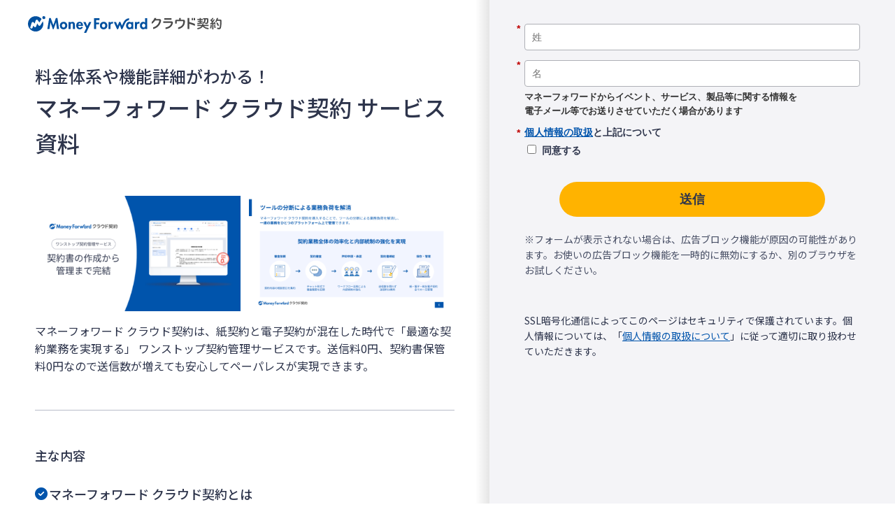

--- FILE ---
content_type: application/x-javascript; charset=utf-8
request_url: https://cookie.sync.usonar.jp/v1/cs?url=https%3A%2F%2Fbiz.moneyforward.com%2Flibrary%2F120%2F%3Fprovider%3Dec_basic%26provider_info%3Dcv.2137.part.post-ads-middle&ref=&cb_name=usonarCallback&uuid=ba064746-ccca-4316-b773-ffe98027fd73&client_id=RALAnXHZM57Kq6sRA&v=1.0.0&cookies=%7B%22_gcl_au%22%3A%221.1.1394838616.1768624373%22%2C%22_ga%22%3A%22GA1.1.1209680646.1768624375%22%2C%22_fbp%22%3A%22fb.1.1768624376815.502863061760507785%22%7D&cb=1768624377052
body_size: 120
content:
usonarCallback({"uuid":"ba064746-ccca-4316-b773-ffe98027fd73"})


--- FILE ---
content_type: application/javascript; charset=utf-8
request_url: https://pages.biz.moneyforward.com/index.php/form/getForm?munchkinId=358-BQV-348&form=11184&url=https%3A%2F%2Fbiz.moneyforward.com%2Flibrary%2F120%2F&callback=jQuery371012435248991533165_1768624370255&_=1768624370256
body_size: 4415
content:
jQuery371012435248991533165_1768624370255({"Id":11184,"Vid":11184,"Status":"approved","Name":"ec.\u5171\u901a\u30d5\u30a9\u30fc\u30e0\uff08\u8cc7\u6599DL\u7cfb_\u88fd\u54c1\u8cc7\u6599\uff09","Description":"","Layout":"left","GutterWidth":10,"OffsetWidth":10,"HasTwoButtons":true,"SubmitLabel":"\u9001\u4fe1","ResetLabel":"\u6d88\u53bb","ButtonLocation":"120","LabelWidth":100,"FieldWidth":150,"ToolTipType":"none","FontFamily":"Helvetica, Arial, sans-serif","FontSize":"13px","FontColor":"#333","FontUrl":null,"LineMargin":10,"ProcessorVersion":2,"CreatedByUserid":411,"ProcessOptions":{"language":"Japanese","locale":"ja","profiling":{"isEnabled":false,"numberOfProfilingFields":12,"alwaysShowFields":[]},"socialSignOn":{"isEnabled":false,"enabledNetworks":[],"cfId":null,"codeSnippet":null},"knownLead":{"type":"form","template":""}},"EnableDeferredMode":0,"EnableCaptcha":0,"EnableGlobalFormValidationRule":1,"ButtonType":null,"ButtonImageUrl":null,"ButtonText":null,"ButtonSubmissionText":"\u304a\u5f85\u3061\u304f\u3060\u3055\u3044","ButtonStyle":{"id":11,"className":"mktoSimple","css":".mktoForm .mktoButtonWrap.mktoSimple .mktoButton {\ncolor:#fff;\nborder:1px solid #75ae4c;\npadding:0.4em 1em;\nfont-size:1em;\nbackground-color:#99c47c;\nbackground-image: -webkit-gradient(linear, left top, left bottom, from(#99c47c), to(#75ae4c));\nbackground-image: -webkit-linear-gradient(top, #99c47c, #75ae4c);\nbackground-image: -moz-linear-gradient(top, #99c47c, #75ae4c);\nbackground-image: linear-gradient(to bottom, #99c47c, #75ae4c);\n}\n.mktoForm .mktoButtonWrap.mktoSimple .mktoButton:hover {\nborder:1px solid #447f19;\n}\n.mktoForm .mktoButtonWrap.mktoSimple .mktoButton:focus {\noutline:none;\nborder:1px solid #447f19;\n}\n.mktoForm .mktoButtonWrap.mktoSimple .mktoButton:active{\nbackground-color:#75ae4c;\nbackground-image: -webkit-gradient(linear, left top, left bottom, from(#75ae4c), to(#99c47c));\nbackground-image: -webkit-linear-gradient(top, #75ae4c, #99c47c);\nbackground-image: -moz-linear-gradient(top, #75ae4c, #99c47c);\nbackground-image: linear-gradient(to bottom, #75ae4c, #99c47c);\n}\n","buttonColor":null},"ThemeStyle":{"id":2,"displayOrder":1,"name":"Simple","backgroundColor":"#FFF","layout":"left","fontFamily":"Helvetica, Arial, sans-serif","fontSize":"13px","fontColor":"#333","offsetWidth":10,"gutterWidth":10,"labelWidth":100,"fieldWidth":150,"lineMargin":10,"useBackgroundColorOnPreview":false,"css":".mktoForm fieldset.mkt3-formEditorFieldContainer{border: solid 1px gray;}.mktoForm fieldset.mkt3-formEditorFieldContainer legend{padding:0 1em;}","href":"css\/forms2-theme-simple.css","buttonStyleId":11},"ThemeStyleOverride":"\/* \u30ab\u30b9\u30bf\u30e0 CSS \u3092\u4e0b\u306b\u8ffd\u52a0 *\/\n\/*\u30d5\u30a9\u30fc\u30e0\u30ab\u30b9\u30bf\u30de\u30a4\u30ba*\/\n#mktoForm_11184 input[type=\"text\"], #mktoForm_11184 input[type=\"email\"], #mktoForm_11184 input[type=\"tel\"],#mktoForm_11184 input[type=\"number\"], #mktoForm_11184 button, #mktoForm_11184 select {\n\tmargin: 0;\n\tpadding: 0;\n\tbackground: none;\n\tborder: none;\n\tborder-radius: 0;\n\toutline: none;\n  -webkit-appearance: none;\n\t-moz-appearance: none;\n\tappearance: none;\n}\n\n#mktoForm_11184  input[type=\"text\"] ,#mktoForm_11184 input[type=\"email\"] ,#mktoForm_11184 input[type=\"tel\"] ,#mktoForm_11184 input[type=\"number\"]{\n  border: 1px solid #aeb0b6;\n  height: 35px;\n  border-radius: 4px;\n  background-color: #fff;\n  padding: 10px 7px;\n}\n\n#mktoForm_11184 select {\n  border: 1px solid #aeb0b6;\n  height: 35px;\n  border-radius: 4px;\n  background: #fff url(https:\/\/form.biz.moneyforward.com\/form\/wp-content\/uploads\/sites\/7\/2017\/12\/arrowDown.png) center right no-repeat;\n  padding: 5px 7px;\n}\n\n#mktoForm_11184 textarea {\n  border: 1px solid #aeb0b6;\n  border-radius: 4px;\n  padding: 10px 7px;\n  resize: both;\n}\n\n#mktoForm_11184 label{\n  color: #555555;\n}\n\n#mktoForm_11184 label[for=\"exapproval\"] {\n  font-size: 14px;\n  width: 240px !important;\n}\n\n#mktoForm_11184 label[for=\"exapproval\"] span{\n  font-weight: bold !important;\n}\n\n#mktoForm_11184 button{\n    min-width: 200px;\n    padding: 0 35px;\n    background: #00a1bb;\n    border-radius: 35px;\n    font-size: 18px;\n    font-weight: bold;\n    line-height: 50px;\n    color: #fff;\n    text-align: center;\n    text-decoration: none;\n    cursor: pointer;\n    box-shadow:none;\n    margin-top: 20px;\n    height: 50px;\n}\n\n#mktoForm_11184 label[for=\"ex_other_product\"] {\n  width: 157px !important;\n  display: block;\n  margin:0 0 5px 11px;\n  float: none;\n  font-size: 14px;\n}\n\n\n\/*\u30ec\u30b9\u30dd\u30f3\u30b7\u30d6\u5bfe\u5fdc*\/\n@media screen and (max-width: 480px) {\n#mktoForm_11184  input[type=\"text\"],#mktoForm_11184  input[type=\"email\"] ,#mktoForm_11184 input[type=\"tel\"], #mktoForm_11184 select{\n  font-size: 14px;\n }\n#mktoForm_11184 select{\n  height: 40px;\n}\n #mktoForm_11184 textarea {\n    font-size: 14px;\n    height: 70px;\n}\n#mktoForm_11184 button span{\n  margin-left: 0px !important;\n}\n#mktoForm_11184 .mktoButtonWrap{\n  margin-left: 0px !important;\n}\n\n}","LiveStreamSettings":null,"rows":[[{"Id":1388937,"Name":"referralprovider","Datatype":"hidden","Maxlength":255,"InputLabel":"referral_provider:","InputInitialValue":"organic_direct","InputSourceChannel":"cookie","InputSourceSelector":"provider","ProfilingFieldNumber":0}],[{"Id":1388938,"Name":"referralproviderinfo","Datatype":"hidden","Maxlength":255,"InputLabel":"referral_provider_info:","InputInitialValue":"organic_direct","InputSourceChannel":"cookie","InputSourceSelector":"provider_info","ProfilingFieldNumber":0}],[{"Id":1388930,"Name":"RepresentativePhone__c","Datatype":"hidden","Maxlength":40,"InputLabel":"\u4ee3\u8868\u8005\u96fb\u8a71\u756a\u53f7:","InputInitialValue":"","InputSourceChannel":"constant","FieldWidth":400,"LabelWidth":200,"ProfilingFieldNumber":0,"DisablePrefill":true}],[{"Id":1388941,"Name":"ST_and_E_Industry__c","Datatype":"hidden","Maxlength":255,"InputLabel":"ST&E_\u696d\u7a2e\u533a\u5206:","InputInitialValue":"","InputSourceChannel":"constant","VisibleRows":4,"ProfilingFieldNumber":0}],[{"Id":1388942,"Name":"ST_and_E_Listed__c","Datatype":"hidden","Maxlength":255,"InputLabel":"ST&E_\u4e0a\u5834\u533a\u5206:","InputInitialValue":"","InputSourceChannel":"constant","VisibleRows":4,"ProfilingFieldNumber":0}],[{"Id":1388949,"Name":"ST_and_E_CapitalClassification__c","Datatype":"hidden","Maxlength":255,"InputLabel":"ST&E_\u8cc7\u672c\u533a\u5206 (L):","InputInitialValue":"","InputSourceChannel":"constant","VisibleRows":4,"ProfilingFieldNumber":0}],[{"Id":1388950,"Name":"ST_and_E_Capital__c","Datatype":"hidden","Maxlength":255,"InputLabel":"ST&E_\u8cc7\u672c\u91d1:","InputInitialValue":"","InputSourceChannel":"constant","VisibleRows":4,"ProfilingFieldNumber":0}],[{"Id":1388943,"Name":"ST_and_E_SalesClassification__c","Datatype":"hidden","Maxlength":255,"InputLabel":"ST&E_\u58f2\u4e0a\u533a\u5206 (L):","InputInitialValue":"","InputSourceChannel":"constant","VisibleRows":4,"ProfilingFieldNumber":0}],[{"Id":1388944,"Name":"ST_and_E_Sales__c","Datatype":"hidden","Maxlength":255,"InputLabel":"ST&E_\u58f2\u4e0a\u533a\u5206:","InputInitialValue":"","InputSourceChannel":"constant","VisibleRows":4,"ProfilingFieldNumber":0}],[{"Id":1388945,"Name":"ST_and_E_EmployeeClassification__c","Datatype":"hidden","Maxlength":255,"InputLabel":"ST&E\u5f93\u696d\u54e1\u533a\u5206:","InputInitialValue":"","InputSourceChannel":"constant","VisibleRows":4,"ProfilingFieldNumber":0}],[{"Id":1388952,"Name":"ST_and_E_MainOfficeClassification__c","Datatype":"hidden","Maxlength":255,"InputLabel":"ST&E_\u672c\u793e\u533a\u5206 (L):","InputInitialValue":"","InputSourceChannel":"constant","VisibleRows":4,"ProfilingFieldNumber":0}],[{"Id":1388939,"Name":"PostalCode","Datatype":"hidden","Maxlength":255,"InputLabel":"\u90f5\u4fbf\u756a\u53f7:","InputInitialValue":"","InputSourceChannel":"constant","ProfilingFieldNumber":0}],[{"Id":1388940,"Name":"State","Datatype":"hidden","Maxlength":255,"InputLabel":"\u90fd\u9053\u5e9c\u770c:","InputInitialValue":"","InputSourceChannel":"constant","VisibleRows":4,"ProfilingFieldNumber":0}],[{"Id":1388948,"Name":"City","Datatype":"hidden","Maxlength":255,"InputLabel":"\u5e02\u753a\u6751:","InputInitialValue":"","InputSourceChannel":"constant","ProfilingFieldNumber":0}],[{"Id":1388946,"Name":"Address","Datatype":"hidden","Maxlength":2000,"InputLabel":"\u4f4f\u6240:","InputInitialValue":"","InputSourceChannel":"constant","ProfilingFieldNumber":0}],[{"Id":1388947,"Name":"Website__c","Datatype":"hidden","Maxlength":255,"InputLabel":"Web \u30b5\u30a4\u30c8:","InputInitialValue":"","InputSourceChannel":"constant","ProfilingFieldNumber":0}],[{"Id":1388951,"Name":"Fax","Datatype":"hidden","Maxlength":255,"InputLabel":"\u30d5\u30a1\u30c3\u30af\u30b9\u756a\u53f7:","InputInitialValue":"","InputSourceChannel":"constant","ProfilingFieldNumber":0}],[{"Id":1388953,"Name":"mkto_form_referral_product_name__c","Datatype":"hidden","Maxlength":255,"InputLabel":"mkto_form_referral_product_name:","InputInitialValue":"","InputSourceChannel":"cookie","InputSourceSelector":"product_name","ProfilingFieldNumber":0}],[{"Id":1388954,"Name":"mkto_form_referral_content_type__c","Datatype":"hidden","Maxlength":255,"InputLabel":"mkto_form_referral_content_type:","InputInitialValue":"","InputSourceChannel":"cookie","InputSourceSelector":"content_type","ProfilingFieldNumber":0}],[{"Id":1388955,"Name":"mkto_form_referral_content_name__c","Datatype":"hidden","Maxlength":255,"InputLabel":"mkto_form_referral_content_name:","InputInitialValue":"","InputSourceChannel":"cookie","InputSourceSelector":"content_name","ProfilingFieldNumber":0}],[{"Id":1388956,"Name":"mkto_document_url__c","Datatype":"hidden","Maxlength":255,"InputLabel":"mkto_document_url:","InputInitialValue":"","InputSourceChannel":"cookie","InputSourceSelector":"form_url","ProfilingFieldNumber":0}],[{"Id":1388957,"Name":"mfc_biz_visitor_id__c","Datatype":"hidden","Maxlength":255,"InputLabel":"mfc_biz_visitor_id:","InputInitialValue":"","InputSourceChannel":"cookie","InputSourceSelector":"mfc_biz_visitor_id","ProfilingFieldNumber":0,"DisablePrefill":true}],[{"Id":1388958,"Name":"save_approval","Datatype":"hidden","Maxlength":255,"InputLabel":"save_approval:","InputInitialValue":"yes","InputSourceChannel":"constant","InputSourceSelector":"","ProfilingFieldNumber":0}],[{"Id":1388962,"Name":"CorporateNumber__c","Datatype":"hidden","Maxlength":255,"InputLabel":"\u6cd5\u4eba\u756a\u53f7:","InputInitialValue":"","InputSourceChannel":"constant","ProfilingFieldNumber":0}],[{"Id":1388928,"Name":"LastName","IsRequired":true,"Datatype":"string","Maxlength":255,"InputLabel":"","InputInitialValue":"","InputSourceChannel":"constant","FieldWidth":400,"LabelWidth":0,"PlaceholderText":"\u59d3","ValidationMessage":"\u3053\u306e\u30d5\u30a3\u30fc\u30eb\u30c9\u306f\u5fc5\u9808\u3067\u3059","DisablePrefill":true}],[{"Id":1388929,"Name":"FirstName","IsRequired":true,"Datatype":"string","Maxlength":255,"InputLabel":"","InputInitialValue":"","InputSourceChannel":"constant","FieldWidth":400,"LabelWidth":0,"PlaceholderText":"\u540d","ValidationMessage":"\u3053\u306e\u30d5\u30a3\u30fc\u30eb\u30c9\u306f\u5fc5\u9808\u3067\u3059","DisablePrefill":true}],[{"Id":1388931,"Name":"Company","IsRequired":true,"Datatype":"string","Maxlength":255,"InputLabel":"","InputInitialValue":"","InputSourceChannel":"constant","FieldWidth":400,"LabelWidth":0,"ProfilingFieldNumber":0,"PlaceholderText":"\u4f01\u696d\u540d","ValidationMessage":"\u3053\u306e\u30d5\u30a3\u30fc\u30eb\u30c9\u306f\u5fc5\u9808\u3067\u3059","VisibilityRule":{"defaultVisibility":"hide","rules":[{"subjectField":"FirstName","fieldLabel":"","operator":"notEmpty","values":[],"altLabel":""}]},"DisablePrefill":true}],[{"Id":1388927,"Name":"Email","IsRequired":true,"Datatype":"email","Maxlength":255,"InputLabel":"","InputInitialValue":"","InputSourceChannel":"constant","FieldWidth":400,"LabelWidth":0,"PlaceholderText":"\u4f1a\u793e\u306e\u30e1\u30fc\u30eb\u30a2\u30c9\u30ec\u30b9\u3092\u5165\u529b","ValidationMessage":"\u6709\u52b9\u306a\u30e1\u30fc\u30eb \u30a2\u30c9\u30ec\u30b9\u3092\u5165\u529b\u3057\u3066\u304f\u3060\u3055\u3044","VisibilityRule":{"defaultVisibility":"hide","rules":[{"subjectField":"FirstName","fieldLabel":"","operator":"notEmpty","values":[],"altLabel":""}]},"DisablePrefill":true}],[{"Id":1388961,"Name":"HtmlText_2024-12-23T08:09:55.204Z","Datatype":"htmltext","InputInitialValue":"","LabelWidth":400,"ProfilingFieldNumber":0,"Htmltext":"\u003Cp data-pm-slice=\"1 1 []\"\u003E\u003Cspan style=\"color: #ff0000;\"\u003E\u203b\u4f1a\u793e\u3067\u3054\u5229\u7528\u306e\u30e1\u30fc\u30eb\u30a2\u30c9\u30ec\u30b9\u3092\u3054\u8a18\u5165\u304f\u3060\u3055\u3044\u3002\u30d5\u30ea\u30fc\u30a2\u30c9\u30ec\u30b9\u306f\u3054\u9060\u616e\u304f\u3060\u3055\u3044\u3002\u003C\/span\u003E\u003C\/p\u003E","VisibilityRule":{"defaultVisibility":"hide","rules":[{"subjectField":"FirstName","fieldLabel":"","operator":"notEmpty","values":[],"altLabel":null}]},"IsLabelToLeft":true}],[{"Id":1388935,"Name":"MobilePhone","IsRequired":true,"Datatype":"phone","Maxlength":255,"InputLabel":"","InputInitialValue":"","InputSourceChannel":"constant","FieldWidth":400,"LabelWidth":0,"ProfilingFieldNumber":0,"PlaceholderText":"\u643a\u5e2f\u96fb\u8a71(\u5728\u5b85\u52e4\u52d9\u306e\u65b9\u306a\u3069\u5dee\u3057\u652f\u3048\u306a\u3044\u7bc4\u56f2\u3067\u3054\u5165\u529b\u304f\u3060\u3055\u3044)","ValidationMessage":"\u6709\u52b9\u306a\u96fb\u8a71\u756a\u53f7\u3092\u5165\u529b\u3057\u3066\u304f\u3060\u3055\u3044","VisibilityRule":{"defaultVisibility":"hide","rules":[{"subjectField":"FirstName","fieldLabel":"","operator":"notEmpty","values":[],"altLabel":""}]},"DisablePrefill":true}],[{"Id":1388933,"Name":"Department__c","IsRequired":true,"Datatype":"picklist","Maxlength":255,"PicklistValues":[{"label":"\u90e8\u7f72","value":"","selected":true,"isDefault":true},{"label":"\u6cd5\u52d9","value":"\u6cd5\u52d9"},{"label":"\u7dcf\u52d9","value":"\u7dcf\u52d9"},{"label":"\u7d4c\u55b6\u4f01\u753b\u30fb\u7d4c\u55b6\u5c64","value":"\u7d4c\u55b6\u4f01\u753b\u30fb\u7d4c\u55b6\u5c64"},{"label":"\u7d4c\u7406\u30fb\u8ca1\u52d9","value":"\u7d4c\u7406\u30fb\u8ca1\u52d9"},{"label":"\u4eba\u4e8b","value":"\u4eba\u4e8b"},{"label":"\u52b4\u52d9","value":"\u52b4\u52d9"},{"label":"\u55b6\u696d\u30fb\u8ca9\u58f2","value":"\u55b6\u696d\u30fb\u8ca9\u58f2"},{"label":"\u30de\u30fc\u30b1\u30c6\u30a3\u30f3\u30b0","value":"\u30de\u30fc\u30b1\u30c6\u30a3\u30f3\u30b0"},{"label":"\u5e83\u5831\u30fbPR","value":"\u5e83\u5831\u30fbPR"},{"label":"\u305d\u306e\u4ed6","value":"\u305d\u306e\u4ed6"}],"DefaultValue":[""],"InputLabel":"","InputInitialValue":"","InputSourceChannel":"constant","VisibleRows":4,"FieldWidth":400,"LabelWidth":0,"ProfilingFieldNumber":0,"ValidationMessage":"\u3053\u306e\u30d5\u30a3\u30fc\u30eb\u30c9\u306f\u5fc5\u9808\u3067\u3059","VisibilityRule":{"defaultVisibility":"hide","rules":[{"subjectField":"MobilePhone","fieldLabel":"","operator":"notEmpty","values":[],"altLabel":"","picklistFilterValues":[{"label":"\u90e8\u7f72","value":""},{"label":"\u6cd5\u52d9","value":"\u6cd5\u52d9"},{"label":"\u7dcf\u52d9","value":"\u7dcf\u52d9"},{"label":"\u7d4c\u55b6\u4f01\u753b\u30fb\u7d4c\u55b6\u5c64","value":"\u7d4c\u55b6\u4f01\u753b\u30fb\u7d4c\u55b6\u5c64"},{"label":"\u7d4c\u7406\u30fb\u8ca1\u52d9","value":"\u7d4c\u7406\u30fb\u8ca1\u52d9"},{"label":"\u4eba\u4e8b","value":"\u4eba\u4e8b"},{"label":"\u52b4\u52d9","value":"\u52b4\u52d9"},{"label":"\u55b6\u696d\u30fb\u8ca9\u58f2","value":"\u55b6\u696d\u30fb\u8ca9\u58f2"},{"label":"\u30de\u30fc\u30b1\u30c6\u30a3\u30f3\u30b0","value":"\u30de\u30fc\u30b1\u30c6\u30a3\u30f3\u30b0"},{"label":"\u5e83\u5831\u30fbPR","value":"\u5e83\u5831\u30fbPR"},{"label":"\u305d\u306e\u4ed6","value":"\u305d\u306e\u4ed6"}]}]},"DisablePrefill":true}],[{"Id":1388934,"Name":"Title","IsRequired":true,"Datatype":"picklist","Maxlength":255,"PicklistValues":[{"label":"\u5f79\u8077","value":"","selected":true,"isDefault":true},{"label":"\u7d4c\u55b6\u8005\u30fb\u5f79\u54e1\u30af\u30e9\u30b9","value":"\u7d4c\u55b6\u8005\u30fb\u5f79\u54e1\u30af\u30e9\u30b9"},{"label":"\u4e8b\u696d\u90e8\u9577\u30fb\u90e8\u9577\u30af\u30e9\u30b9","value":"\u4e8b\u696d\u90e8\u9577\u30fb\u90e8\u9577\u30af\u30e9\u30b9"},{"label":"\u6b21\u9577\u30fb\u8ab2\u9577\u30af\u30e9\u30b9","value":"\u6b21\u9577\u30fb\u8ab2\u9577\u30af\u30e9\u30b9"},{"label":"\u4fc2\u9577\u30fb\u4e3b\u4efb\u30af\u30e9\u30b9","value":"\u4fc2\u9577\u30fb\u4e3b\u4efb\u30af\u30e9\u30b9"},{"label":"\u4e00\u822c\u793e\u54e1","value":"\u4e00\u822c\u793e\u54e1"},{"label":"\u9867\u554f\u7a0e\u7406\u58eb\u30fb\u4f1a\u8a08\u30fb\u793e\u52b4\u58eb\u4e8b\u52d9\u6240","value":"\u9867\u554f\u7a0e\u7406\u58eb\u30fb\u4f1a\u8a08\u30fb\u793e\u52b4\u58eb\u4e8b\u52d9\u6240"},{"label":"\u500b\u4eba\u4e8b\u696d\u4e3b","value":"\u500b\u4eba\u4e8b\u696d\u4e3b"}],"DefaultValue":[""],"InputLabel":"","InputInitialValue":"","InputSourceChannel":"constant","VisibleRows":4,"FieldWidth":400,"LabelWidth":0,"ProfilingFieldNumber":0,"PlaceholderText":"\u5f79\u8077","ValidationMessage":"\u3053\u306e\u30d5\u30a3\u30fc\u30eb\u30c9\u306f\u5fc5\u9808\u3067\u3059","VisibilityRule":{"defaultVisibility":"hide","rules":[{"subjectField":"MobilePhone","fieldLabel":"","operator":"notEmpty","values":[],"altLabel":"","picklistFilterValues":[{"label":"\u5f79\u8077","value":""},{"label":"\u7d4c\u55b6\u8005\u30fb\u5f79\u54e1\u30af\u30e9\u30b9","value":"\u7d4c\u55b6\u8005\u30fb\u5f79\u54e1\u30af\u30e9\u30b9"},{"label":"\u4e8b\u696d\u90e8\u9577\u30fb\u90e8\u9577\u30af\u30e9\u30b9","value":"\u4e8b\u696d\u90e8\u9577\u30fb\u90e8\u9577\u30af\u30e9\u30b9"},{"label":"\u6b21\u9577\u30fb\u8ab2\u9577\u30af\u30e9\u30b9","value":"\u6b21\u9577\u30fb\u8ab2\u9577\u30af\u30e9\u30b9"},{"label":"\u4fc2\u9577\u30fb\u4e3b\u4efb\u30af\u30e9\u30b9","value":"\u4fc2\u9577\u30fb\u4e3b\u4efb\u30af\u30e9\u30b9"},{"label":"\u4e00\u822c\u793e\u54e1","value":"\u4e00\u822c\u793e\u54e1"},{"label":"\u9867\u554f\u7a0e\u7406\u58eb\u30fb\u4f1a\u8a08\u30fb\u793e\u52b4\u58eb\u4e8b\u52d9\u6240","value":"\u9867\u554f\u7a0e\u7406\u58eb\u30fb\u4f1a\u8a08\u30fb\u793e\u52b4\u58eb\u4e8b\u52d9\u6240"},{"label":"\u500b\u4eba\u4e8b\u696d\u4e3b","value":"\u500b\u4eba\u4e8b\u696d\u4e3b"}]}]},"DisablePrefill":true}],[{"Id":1388936,"Name":"NumberOfEmployees","IsRequired":true,"Datatype":"picklist","PicklistValues":[{"label":"\u5fa1\u793e\u306e\u5f93\u696d\u54e1\u6570\u3092\u304a\u9078\u3073\u304f\u3060\u3055\u3044","value":"","selected":true,"isDefault":true},{"label":"1~3\u4eba","value":"1"},{"label":"4~10\u4eba","value":"4"},{"label":"11~30\u4eba","value":"11"},{"label":"31~50\u4eba","value":"31"},{"label":"51~100\u4eba","value":"51"},{"label":"101\uff5e300\u4eba","value":"101"},{"label":"301\uff5e500\u4eba","value":"301"},{"label":"501\uff5e1000\u4eba","value":"501"},{"label":"1001\u4eba\u4ee5\u4e0a","value":"1001"}],"DefaultValue":[""],"InputLabel":"","InputInitialValue":"","InputSourceChannel":"constant","VisibleRows":4,"FieldWidth":400,"LabelWidth":0,"ProfilingFieldNumber":0,"PlaceholderText":"\u5f93\u696d\u54e1\u6570\uff08\u6570\u5024\u5165\u529b\uff09","ValidationMessage":"\u3053\u306e\u30d5\u30a3\u30fc\u30eb\u30c9\u306f\u5fc5\u9808\u3067\u3059","VisibilityRule":{"defaultVisibility":"hide","rules":[{"subjectField":"MobilePhone","fieldLabel":"","operator":"notEmpty","values":[],"altLabel":"","picklistFilterValues":[{"label":"\u5fa1\u793e\u306e\u5f93\u696d\u54e1\u6570\u3092\u304a\u9078\u3073\u304f\u3060\u3055\u3044","value":""},{"label":"1~3\u4eba","value":"1"},{"label":"4~10\u4eba","value":"4"},{"label":"11~30\u4eba","value":"11"},{"label":"31~50\u4eba","value":"31"},{"label":"51~100\u4eba","value":"51"},{"label":"101\uff5e300\u4eba","value":"101"},{"label":"301\uff5e500\u4eba","value":"301"},{"label":"501\uff5e1000\u4eba","value":"501"},{"label":"1001\u4eba\u4ee5\u4e0a","value":"1001"}]}]},"DisablePrefill":true}],[{"Id":1388959,"Name":"HtmlText_2024-01-19T06:57:02.239Z","Datatype":"htmltext","InputInitialValue":"","LabelWidth":400,"ProfilingFieldNumber":0,"Htmltext":"\u003Cstrong\u003E\u30de\u30cd\u30fc\u30d5\u30a9\u30ef\u30fc\u30c9\u304b\u3089\u30a4\u30d9\u30f3\u30c8\u3001\u30b5\u30fc\u30d3\u30b9\u3001\u88fd\u54c1\u7b49\u306b\u95a2\u3059\u308b\u60c5\u5831\u3092\u96fb\u5b50\u30e1\u30fc\u30eb\u7b49\u3067\u304a\u9001\u308a\u3055\u305b\u3066\u3044\u305f\u3060\u304f\u5834\u5408\u304c\u3042\u308a\u307e\u3059\u003Ca href=\"https:\/\/corp.moneyforward.com\/privacy\/#treatment\" target=\"_blank\"\u003E\u003Cbr \/\u003E\u003C\/a\u003E\u003C\/strong\u003E","IsLabelToLeft":true}],[{"Id":1388960,"Name":"send_approval","IsRequired":true,"Datatype":"checkbox","Maxlength":255,"PicklistValues":[{"label":"\u540c\u610f\u3059\u308b","value":"yes"}],"InputLabel":"\u003Cstrong\u003E\u003Ca href=\"https:\/\/corp.moneyforward.com\/privacy\/#treatment\" target=\"_blank\"\u003E\u500b\u4eba\u60c5\u5831\u306e\u53d6\u6271\u003C\/a\u003E\u3068\u4e0a\u8a18\u306b\u3064\u3044\u3066\u003C\/strong\u003E\u003Cbr \/\u003E","InputInitialValue":"","InputSourceChannel":"constant","FieldWidth":100,"LabelWidth":200,"ProfilingFieldNumber":0,"ValidationMessage":"\u3053\u306e\u30d5\u30a3\u30fc\u30eb\u30c9\u306f\u5fc5\u9808\u3067\u3059","DisablePrefill":true}],[{"Id":1388932,"Name":"Profiling","Datatype":"profiling","InputInitialValue":"","ProfilingFieldNumber":0,"IsLabelToLeft":true}]],"fieldsetRows":[],"action":null,"munchkinId":"358-BQV-348","dcJsUrl":"","invalidInputMsg":"Invalid Input","formSubmitFailedMsg":"Submission failed, please try again later."});

--- FILE ---
content_type: application/javascript; charset=UTF-8
request_url: https://dev.visualwebsiteoptimizer.com/j.php?a=740981&u=https%3A%2F%2Fbiz.moneyforward.com%2Flibrary%2F120%2F%3Fprovider%3Dec_basic%26provider_info%3Dcv.2137.part.post-ads-middle&vn=2.1&x=true
body_size: 12034
content:
(function(){function _vwo_err(e){function gE(e,a){return"https://dev.visualwebsiteoptimizer.com/ee.gif?a=740981&s=j.php&_cu="+encodeURIComponent(window.location.href)+"&e="+encodeURIComponent(e&&e.message&&e.message.substring(0,1e3)+"&vn=")+(e&&e.code?"&code="+e.code:"")+(e&&e.type?"&type="+e.type:"")+(e&&e.status?"&status="+e.status:"")+(a||"")}var vwo_e=gE(e);try{typeof navigator.sendBeacon==="function"?navigator.sendBeacon(vwo_e):(new Image).src=vwo_e}catch(err){}}try{var extE=0,prevMode=false;window._VWO_Jphp_StartTime = (window.performance && typeof window.performance.now === 'function' ? window.performance.now() : new Date().getTime());;;(function(){window._VWO=window._VWO||{};var aC=window._vwo_code;if(typeof aC==='undefined'){window._vwo_mt='dupCode';return;}if(window._VWO.sCL){window._vwo_mt='dupCode';window._VWO.sCDD=true;try{if(aC){clearTimeout(window._vwo_settings_timer);var h=document.querySelectorAll('#_vis_opt_path_hides');var x=h[h.length>1?1:0];x&&x.remove();}}catch(e){}return;}window._VWO.sCL=true;;window._vwo_mt="live";var localPreviewObject={};var previewKey="_vis_preview_"+740981;var wL=window.location;;try{localPreviewObject[previewKey]=window.localStorage.getItem(previewKey);JSON.parse(localPreviewObject[previewKey])}catch(e){localPreviewObject[previewKey]=""}try{window._vwo_tm="";var getMode=function(e){var n;if(window.name.indexOf(e)>-1){n=window.name}else{n=wL.search.match("_vwo_m=([^&]*)");n=n&&atob(decodeURIComponent(n[1]))}return n&&JSON.parse(n)};var ccMode=getMode("_vwo_cc");if(window.name.indexOf("_vis_heatmap")>-1||window.name.indexOf("_vis_editor")>-1||ccMode||window.name.indexOf("_vis_preview")>-1){try{if(ccMode){window._vwo_mt=decodeURIComponent(wL.search.match("_vwo_m=([^&]*)")[1])}else if(window.name&&JSON.parse(window.name)){window._vwo_mt=window.name}}catch(e){if(window._vwo_tm)window._vwo_mt=window._vwo_tm}}else if(window._vwo_tm.length){window._vwo_mt=window._vwo_tm}else if(location.href.indexOf("_vis_opt_preview_combination")!==-1&&location.href.indexOf("_vis_test_id")!==-1){window._vwo_mt="sharedPreview"}else if(localPreviewObject[previewKey]){window._vwo_mt=JSON.stringify(localPreviewObject)}if(window._vwo_mt!=="live"){;if(typeof extE!=="undefined"){extE=1}if(!getMode("_vwo_cc")){(function(){var cParam='';try{if(window.VWO&&window.VWO.appliedCampaigns){var campaigns=window.VWO.appliedCampaigns;for(var cId in campaigns){if(campaigns.hasOwnProperty(cId)){var v=campaigns[cId].v;if(cId&&v){cParam='&c='+cId+'-'+v+'-1';break;}}}}}catch(e){}var prevMode=false;_vwo_code.load('https://dev.visualwebsiteoptimizer.com/j.php?mode='+encodeURIComponent(window._vwo_mt)+'&a=740981&f=1&u='+encodeURIComponent(window._vis_opt_url||document.URL)+'&eventArch=true'+'&x=true'+cParam,{sL:window._vwo_code.sL});if(window._vwo_code.sL){prevMode=true;}})();}else{(function(){window._vwo_code&&window._vwo_code.finish();_vwo_ccc={u:"/j.php?a=740981&u=https%3A%2F%2Fbiz.moneyforward.com%2Flibrary%2F120%2F%3Fprovider%3Dec_basic%26provider_info%3Dcv.2137.part.post-ads-middle&vn=2.1&x=true"};var s=document.createElement("script");s.src="https://app.vwo.com/visitor-behavior-analysis/dist/codechecker/cc.min.js?r="+Math.random();document.head.appendChild(s)})()}}}catch(e){var vwo_e=new Image;vwo_e.src="https://dev.visualwebsiteoptimizer.com/ee.gif?s=mode_det&e="+encodeURIComponent(e&&e.stack&&e.stack.substring(0,1e3)+"&vn=");aC&&window._vwo_code.finish()}})();
;;window._vwo_cookieDomain="moneyforward.com";;;;_vwo_surveyAssetsBaseUrl="https://cdn.visualwebsiteoptimizer.com/";;if(prevMode){return}if(window._vwo_mt === "live"){window.VWO=window.VWO||[];window._vwo_acc_id=740981;window.VWO._=window.VWO._||{};;;window.VWO.visUuid="D516DFAFCB3E358467FE78593AB36CE37|efc519928a5e67e6efc447b77f899e3a";
;_vwo_code.sT=_vwo_code.finished();(function(c,a,e,d,b,z,g,sT){if(window.VWO._&&window.VWO._.isBot)return;const cookiePrefix=window._vwoCc&&window._vwoCc.cookiePrefix||"";const useLocalStorage=sT==="ls";const cookieName=cookiePrefix+"_vwo_uuid_v2";const escapedCookieName=cookieName.replace(/([.*+?^${}()|[\]\\])/g,"\\$1");const cookieDomain=g;function getValue(){if(useLocalStorage){return localStorage.getItem(cookieName)}else{const regex=new RegExp("(^|;\\s*)"+escapedCookieName+"=([^;]*)");const match=e.cookie.match(regex);return match?decodeURIComponent(match[2]):null}}function setValue(value,days){if(useLocalStorage){localStorage.setItem(cookieName,value)}else{e.cookie=cookieName+"="+value+"; expires="+new Date(864e5*days+ +new Date).toGMTString()+"; domain="+cookieDomain+"; path=/"}}let existingValue=null;if(sT){const cookieRegex=new RegExp("(^|;\\s*)"+escapedCookieName+"=([^;]*)");const cookieMatch=e.cookie.match(cookieRegex);const cookieValue=cookieMatch?decodeURIComponent(cookieMatch[2]):null;const lsValue=localStorage.getItem(cookieName);if(useLocalStorage){if(lsValue){existingValue=lsValue;if(cookieValue){e.cookie=cookieName+"=; expires=Thu, 01 Jan 1970 00:00:01 GMT; domain="+cookieDomain+"; path=/"}}else if(cookieValue){localStorage.setItem(cookieName,cookieValue);e.cookie=cookieName+"=; expires=Thu, 01 Jan 1970 00:00:01 GMT; domain="+cookieDomain+"; path=/";existingValue=cookieValue}}else{if(cookieValue){existingValue=cookieValue;if(lsValue){localStorage.removeItem(cookieName)}}else if(lsValue){e.cookie=cookieName+"="+lsValue+"; expires="+new Date(864e5*366+ +new Date).toGMTString()+"; domain="+cookieDomain+"; path=/";localStorage.removeItem(cookieName);existingValue=lsValue}}a=existingValue||a}else{const regex=new RegExp("(^|;\\s*)"+escapedCookieName+"=([^;]*)");const match=e.cookie.match(regex);a=match?decodeURIComponent(match[2]):a}-1==e.cookie.indexOf("_vis_opt_out")&&-1==d.location.href.indexOf("vwo_opt_out=1")&&(window.VWO.visUuid=a),a=a.split("|"),b=new Image,g=window._vis_opt_domain||c||d.location.hostname.replace(/^www\./,""),b.src="https://dev.visualwebsiteoptimizer.com/v.gif?cd="+(window._vis_opt_cookieDays||0)+"&a=740981&d="+encodeURIComponent(d.location.hostname.replace(/^www\./,"") || c)+"&u="+a[0]+"&h="+a[1]+"&t="+z,d.vwo_iehack_queue=[b],setValue(a.join("|"),366)})("moneyforward.com",window.VWO.visUuid,document,window,0,_vwo_code.sT,"moneyforward.com","false"||null);
;clearTimeout(window._vwo_settings_timer);window._vwo_settings_timer=null;;;;;var vwoCode=window._vwo_code;if(vwoCode.filterConfig&&vwoCode.filterConfig.filterTime==="balanced"){vwoCode.removeLoaderAndOverlay()}var vwo_CIF=false;var UAP=false;;;var _vwo_style=document.getElementById('_vis_opt_path_hides'),_vwo_css=(vwoCode.hide_element_style?vwoCode.hide_element_style():'{opacity:0 !important;filter:alpha(opacity=0) !important;background:none !important;transition:none !important;}')+':root {--vwo-el-opacity:0 !important;--vwo-el-filter:alpha(opacity=0) !important;--vwo-el-bg:none !important;--vwo-el-ts:none !important;}',_vwo_text="" + _vwo_css;if (_vwo_style) { var e = _vwo_style.classList.contains("_vis_hide_layer") && _vwo_style; if (UAP && !UAP() && vwo_CIF && !vwo_CIF()) { e ? e.parentNode.removeChild(e) : _vwo_style.parentNode.removeChild(_vwo_style) } else { if (e) { var t = _vwo_style = document.createElement("style"), o = document.getElementsByTagName("head")[0], s = document.querySelector("#vwoCode"); t.setAttribute("id", "_vis_opt_path_hides"), s && t.setAttribute("nonce", s.nonce), t.setAttribute("type", "text/css"), o.appendChild(t) } if (_vwo_style.styleSheet) _vwo_style.styleSheet.cssText = _vwo_text; else { var l = document.createTextNode(_vwo_text); _vwo_style.appendChild(l) } e ? e.parentNode.removeChild(e) : _vwo_style.removeChild(_vwo_style.childNodes[0])}};window.VWO.ssMeta = { enabled: 0, noSS: 0 };;;VWO._=VWO._||{};window._vwo_clicks=false;VWO._.allSettings=(function(){return{dataStore:{campaigns:{407:{"exclude_url":"","status":"RUNNING","ep":1765965734000,"type":"SPLIT_URL","version":4,"ibe":0,"urlRegex":"^https\\:\\\/\\\/biz\\.moneyforward\\.com\\\/campaign\\\/expense\\\/35256(?:(\\?[^#]*))?(?:(#.*))?$","mt":{"1":"3176753"},"stag":"s_407","sections":{"1":{"segment":{"1":1,"2":1},"variationsRegex":{"1":"^https\\:\\\/\\\/biz\\.moneyforward\\.com\\\/campaign\\\/expense\\\/35256\\\/?(?:[\\?#].*)?$","2":"^https\\:\\\/\\\/biz\\.moneyforward\\.com\\\/campaign\\\/expense\\\/55405\\\/?(?:[\\?#].*)?$"},"urlModes":{"1":1,"2":1},"variation_names":{"1":"Control","2":"Variation-1"},"path":"","triggers":[],"variations":{"1":"https:\/\/biz.moneyforward.com\/campaign\/expense\/35256\/","2":"https:\/\/biz.moneyforward.com\/campaign\/expense\/55405\/"}}},"manual":false,"pc_traffic":100,"multiple_domains":0,"name":"Campaign 407","metrics":[{"type":"m","id":1,"metricId":393233}],"goals":{"1":{"identifier":"vwo_dom_click","mca":false,"type":"CUSTOM_GOAL"}},"id":407,"sV":1,"ps":false,"pgre":true,"comb_n":{"1":"Control","2":"Variation-1"},"combs":{"1":0.5,"2":0.5},"ss":{"csa":0},"varSegAllowed":false,"globalCode":[],"segment_code":"(_vwo_s().f_e(_vwo_s().ts(), 'pst'))","triggers":["21124522"],"clickmap":0}, 408:{"exclude_url":"","status":"RUNNING","ep":1766027627000,"type":"SPLIT_URL","version":4,"ibe":0,"stag":1,"urlRegex":"^https\\:\\\/\\\/biz\\.moneyforward\\.com\\\/payable(?:(\\?[^#]*))?(?:(#.*))?$","mt":{"1":"3176753","2":"3181352"},"name":"2025_0955【債務支払TOP 1p】銀行振込APIセクションの追加","sections":{"1":{"segment":{"1":1,"2":1},"variationsRegex":{"1":"^https\\:\\\/\\\/biz\\.moneyforward\\.com\\\/payable\\\/?(?:[\\?#].*)?$","2":"^https\\:\\\/\\\/biz\\.moneyforward\\.com\\\/payable\\?ptn\\=2025_0955_01(?:#.*)?.*$"},"urlModes":{"1":1,"2":1},"variation_names":{"1":"コントロール","2":"バリエーション-1"},"path":"","triggers":[],"variations":{"1":"https:\/\/biz.moneyforward.com\/payable\/","2":"https:\/\/biz.moneyforward.com\/payable\/?ptn=2025_0955_01"}}},"manual":false,"pc_traffic":100,"multiple_domains":0,"id":408,"metrics":[{"type":"m","id":1,"metricId":393233},{"type":"m","id":2,"metricId":393947}],"goals":{"1":{"identifier":"vwo_dom_click","mca":false,"type":"CUSTOM_GOAL"},"2":{"identifier":"vwo_dom_click","mca":false,"type":"CUSTOM_GOAL"}},"cEV":1,"sV":1,"ps":false,"pgre":true,"comb_n":{"1":"コントロール","2":"バリエーション-1"},"combs":{"1":0.5,"2":0.5},"ss":null,"varSegAllowed":false,"globalCode":[],"segment_code":"true","triggers":["21542440"],"clickmap":0}, 415:{"exclude_url":"","status":"RUNNING","ep":1767673315000,"type":"SPLIT_URL","version":4,"ibe":0,"stag":1,"urlRegex":"^https\\:\\\/\\\/biz\\.moneyforward\\.com\\\/payroll(?:(\\?[^#]*))?(?:(#.*))?$","mt":{"1":"3176753","2":"3181352"},"name":"2026_0017_【給与 1p】給与TOPのプライマリーを変更する","sections":{"1":{"segment":{"1":1,"2":1},"variationsRegex":{"1":"^https\\:\\\/\\\/biz\\.moneyforward\\.com\\\/payroll\\\/?(?:[\\?#].*)?$","2":"^https\\:\\\/\\\/biz\\.moneyforward\\.com\\\/payroll\\?ptn\\=2026_0017_01(?:#.*)?.*$"},"urlModes":{"1":1,"2":1},"variation_names":{"1":"Control","2":"Variation-1"},"path":"","triggers":[],"variations":{"1":"https:\/\/biz.moneyforward.com\/payroll\/","2":"https:\/\/biz.moneyforward.com\/payroll\/?ptn=2026_0017_01"}}},"manual":false,"pc_traffic":100,"multiple_domains":0,"id":415,"metrics":[{"type":"m","id":1,"metricId":393233},{"type":"m","id":2,"metricId":393947}],"goals":{"1":{"identifier":"vwo_dom_click","mca":false,"type":"CUSTOM_GOAL"},"2":{"identifier":"vwo_dom_click","mca":false,"type":"CUSTOM_GOAL"}},"cEV":1,"sV":1,"ps":false,"pgre":true,"comb_n":{"1":"Control","2":"Variation-1"},"combs":{"1":0.5,"2":0.5},"ss":null,"varSegAllowed":false,"globalCode":[],"segment_code":"true","triggers":["21605611"],"clickmap":0}, 414:{"exclude_url":"","status":"RUNNING","ep":1767672660000,"type":"SPLIT_URL","version":4,"ibe":0,"stag":1,"urlRegex":"^https\\:\\\/\\\/biz\\.moneyforward\\.com\\\/invoice(?:(\\?[^#]*))?(?:(#.*))?$","mt":{"2":"3176753","1":"3181352","3":"2335129"},"name":"2025_0978【請求書 1p】CVポイントを追加するテスト","sections":{"1":{"segment":{"1":1,"2":1},"variationsRegex":{"1":"^https\\:\\\/\\\/biz\\.moneyforward\\.com\\\/invoice\\\/?(?:[\\?#].*)?$","2":"^https\\:\\\/\\\/biz\\.moneyforward\\.com\\\/invoice\\?ptn\\=2025_0978_01(?:#.*)?.*$"},"urlModes":{"1":1,"2":1},"variation_names":{"1":"Control","2":"Variation-1"},"path":"","triggers":[],"variations":{"1":"https:\/\/biz.moneyforward.com\/invoice\/","2":"https:\/\/biz.moneyforward.com\/invoice\/?ptn=2025_0978_01"}}},"manual":false,"pc_traffic":100,"multiple_domains":0,"id":414,"metrics":[{"type":"m","id":1,"metricId":393947},{"type":"m","id":2,"metricId":393233},{"type":"m","id":3,"metricId":295057}],"goals":{"2":{"identifier":"vwo_dom_click","mca":false,"type":"CUSTOM_GOAL"},"1":{"identifier":"vwo_dom_click","mca":false,"type":"CUSTOM_GOAL"},"3":{"identifier":"vwo_pageView","mca":false,"type":"CUSTOM_GOAL"}},"cEV":1,"sV":1,"ps":false,"pgre":true,"comb_n":{"1":"Control","2":"Variation-1"},"combs":{"1":0.5,"2":0.5},"ss":null,"varSegAllowed":false,"globalCode":[],"segment_code":"true","triggers":["21573757"],"clickmap":0}, 419:{"exclude_url":"","status":"RUNNING","ep":1768366597000,"type":"SPLIT_URL","version":4,"ibe":0,"stag":1,"urlRegex":"^https\\:\\\/\\\/biz\\.moneyforward\\.com\\\/tax\\-adjustment(?:(\\?[^#]*))?(?:(#.*))?$","mt":{"1":"3176753","2":"3181352"},"name":"2025_0835【年末調整 1p】TOPページ機能セクションのABテスト","sections":{"1":{"segment":{"1":1,"2":1},"variationsRegex":{"1":"^https\\:\\\/\\\/biz\\.moneyforward\\.com\\\/tax\\-adjustment\\\/?(?:[\\?#].*)?$","2":"^https\\:\\\/\\\/biz\\.moneyforward\\.com\\\/tax\\-adjustment\\?ptn\\=2025_0835_01(?:#.*)?.*$"},"urlModes":{"1":1,"2":1},"variation_names":{"1":"コントロール","2":"バリエーション-1"},"path":"","triggers":[],"variations":{"1":"https:\/\/biz.moneyforward.com\/tax-adjustment\/","2":"https:\/\/biz.moneyforward.com\/tax-adjustment\/?ptn=2025_0835_01"}}},"manual":false,"pc_traffic":100,"multiple_domains":0,"id":419,"metrics":[{"type":"m","id":1,"metricId":393233},{"type":"m","id":2,"metricId":393947}],"goals":{"1":{"identifier":"vwo_dom_click","mca":false,"type":"CUSTOM_GOAL"},"2":{"identifier":"vwo_dom_click","mca":false,"type":"CUSTOM_GOAL"}},"cEV":1,"sV":1,"ps":false,"pgre":true,"comb_n":{"1":"コントロール","2":"バリエーション-1"},"combs":{"1":0.5,"2":0.5},"ss":null,"varSegAllowed":false,"globalCode":[],"segment_code":"true","triggers":["21814288"],"clickmap":0}, 402:{"exclude_url":"","status":"RUNNING","stag":"s_402","ep":1765437188000,"clickmap":0,"version":4,"name":"2026_0023【会計Plus1p】MVコピーのABCテスト","ibe":0,"muts":{"post":{"refresh":true,"enabled":true}},"urlRegex":"","mt":{"1":"3176753","2":"3181352"},"pg_config":["3095590"],"segment_code":"(_vwo_s().f_e(_vwo_s().ts(), 'org'))","manual":false,"pc_traffic":100,"multiple_domains":0,"id":402,"metrics":[{"type":"m","id":1,"metricId":393233},{"type":"m","id":2,"metricId":393947}],"goals":{"1":{"identifier":"vwo_dom_click","mca":false,"type":"CUSTOM_GOAL"},"2":{"identifier":"vwo_dom_click","mca":false,"type":"CUSTOM_GOAL"}},"sV":1,"aMTP":1,"ps":false,"pgre":true,"comb_n":{"2":"バリエーション-1","1":"コントロール","3":"バリエーション-2"},"combs":{"2":0.333333,"1":0.333333,"3":0.333333},"ss":{"csa":0},"varSegAllowed":false,"sections":{"1":{"segment":{"2":1,"1":1,"3":1},"editorXPaths":{"2":".app-mv-lead","1":"","3":".app-mv-lead,.app-mv-title"},"globalWidgetSnippetIds":{"2":[],"1":[],"3":[]},"variation_names":{"2":"バリエーション-1","1":"コントロール","3":"バリエーション-2"},"path":"","triggers":[],"variations":{"2":[{"tag":"C_740981_402_1_2_0","xpath":".app-mv-lead","rtag":"R_740981_402_1_2_0"}],"1":[],"3":[{"tag":"C_740981_402_1_3_0","xpath":".app-mv-lead","rtag":"R_740981_402_1_3_0"},{"tag":"C_740981_402_1_3_1","xpath":".app-mv-title","rtag":"R_740981_402_1_3_1"}]}}},"globalCode":[],"triggers":["21542446"],"type":"VISUAL_AB"}, 365:{"exclude_url":"","status":"RUNNING","ep":1761730089000,"type":"SPLIT_URL","version":4,"ibe":0,"urlRegex":"^https\\:\\\/\\\/biz\\.moneyforward\\.com\\\/corporate\\-housing\\-benefits(?:(\\?[^#]*))?(?:(#.*))?$","mt":{"1":"3176753"},"stag":"s_365","sections":{"1":{"segment":{"1":1,"2":1},"variationsRegex":{"1":"^https\\:\\\/\\\/biz\\.moneyforward\\.com\\\/corporate\\-housing\\-benefits\\\/?(?:[\\?#].*)?$","2":"^https\\:\\\/\\\/biz\\.moneyforward\\.com\\\/campaign\\\/corporate\\-housing\\-benefits\\\/54538\\\/?(?:[\\?#].*)?$"},"urlModes":{"1":1,"2":1},"variation_names":{"1":"Control","2":"Variation-1"},"path":"","triggers":[],"variations":{"1":"https:\/\/biz.moneyforward.com\/corporate-housing-benefits\/","2":"https:\/\/biz.moneyforward.com\/campaign\/corporate-housing-benefits\/54538\/"}}},"manual":false,"pc_traffic":100,"multiple_domains":0,"name":"デジマ_キャンペーンサイト_福利厚生賃貸_新規LP検証_202511_365","metrics":[{"type":"m","id":1,"metricId":393233}],"goals":{"1":{"identifier":"vwo_dom_click","mca":false,"type":"CUSTOM_GOAL"}},"id":365,"sV":1,"ps":false,"pgre":true,"comb_n":{"1":"Control","2":"Variation-1"},"combs":{"1":0.5,"2":0.5},"ss":{"csa":0},"varSegAllowed":false,"globalCode":[],"segment_code":"(_vwo_s().f_e(_vwo_s().ts(), 'pst'))","triggers":["21078511"],"clickmap":0}, 395:{"exclude_url":"","status":"RUNNING","ep":1764896987000,"type":"SPLIT_URL","version":4,"ibe":0,"urlRegex":"^https\\:\\\/\\\/biz\\.moneyforward\\.com\\\/aptitude\\-test(?:(\\?[^#]*))?(?:(#.*))?$","mt":{"1":"3176753"},"stag":"s_395","sections":{"1":{"segment":{"1":1,"2":1},"variationsRegex":{"1":"^https\\:\\\/\\\/biz\\.moneyforward\\.com\\\/aptitude\\-test\\\/?(?:[\\?#].*)?$","2":"^https\\:\\\/\\\/biz\\.moneyforward\\.com\\\/campaign\\\/aptitude\\-test\\\/54957\\\/?(?:[\\?#].*)?$"},"urlModes":{"1":1,"2":1},"variation_names":{"1":"Control","2":"Variation-1"},"path":"","triggers":[],"variations":{"1":"https:\/\/biz.moneyforward.com\/aptitude-test\/","2":"https:\/\/biz.moneyforward.com\/campaign\/aptitude-test\/54957\/"}}},"manual":false,"pc_traffic":100,"multiple_domains":0,"name":"デジマ_キャンペーンサイト適性検査_新規LP検証_202512_395","metrics":[{"type":"m","id":1,"metricId":393233}],"goals":{"1":{"identifier":"vwo_dom_click","mca":false,"type":"CUSTOM_GOAL"}},"id":395,"sV":1,"ps":false,"pgre":true,"comb_n":{"1":"Control","2":"Variation-1"},"combs":{"1":0.5,"2":0.5},"ss":{"csa":0},"varSegAllowed":false,"globalCode":[],"segment_code":"(_vwo_s().f_e(_vwo_s().ts(), 'pst'))","triggers":["20788564"],"clickmap":0}, 382:{"exclude_url":"","status":"RUNNING","ep":1763602699000,"type":"SPLIT_URL","version":4,"ibe":0,"stag":1,"urlRegex":"^https\\:\\\/\\\/biz\\.moneyforward\\.com\\\/cloud\\-invoice(?:(\\?[^#]*))?(?:(#.*))?$","mt":{"1":"3176753","2":"3181352"},"name":"2025_0830【インボイス 1p】TOPページのリニューアル","sections":{"1":{"segment":{"1":1,"2":1},"variationsRegex":{"1":"^https\\:\\\/\\\/biz\\.moneyforward\\.com\\\/cloud\\-invoice\\\/?(?:[\\?#].*)?$","2":"^https\\:\\\/\\\/biz\\.moneyforward\\.com\\\/cloud\\-invoice\\?ptn\\=2025_0830_01(?:#.*)?.*$"},"urlModes":{"1":1,"2":1},"variation_names":{"1":"コントロール","2":"バリエーション-1"},"path":"","triggers":[],"variations":{"1":"https:\/\/biz.moneyforward.com\/cloud-invoice\/","2":"https:\/\/biz.moneyforward.com\/cloud-invoice\/?ptn=2025_0830_01"}}},"manual":false,"pc_traffic":100,"multiple_domains":0,"id":382,"metrics":[{"type":"m","id":1,"metricId":393233},{"type":"m","id":2,"metricId":393947}],"goals":{"1":{"identifier":"vwo_dom_click","mca":false,"type":"CUSTOM_GOAL"},"2":{"identifier":"vwo_dom_click","mca":false,"type":"CUSTOM_GOAL"}},"cEV":1,"sV":1,"ps":false,"pgre":true,"comb_n":{"1":"コントロール","2":"バリエーション-1"},"combs":{"1":0.5,"2":0.5},"ss":null,"varSegAllowed":false,"globalCode":[],"segment_code":"true","triggers":["21542383"],"clickmap":0}, 413:{"exclude_url":"","status":"RUNNING","ep":1767607741000,"type":"SPLIT_URL","version":4,"ibe":0,"urlRegex":"^https\\:\\\/\\\/biz\\.moneyforward\\.com\\\/survey(?:(\\?[^#]*))?(?:(#.*))?$","mt":{"1":"3176753"},"stag":"s_413","sections":{"1":{"segment":{"1":1,"2":1},"variationsRegex":{"1":"^https\\:\\\/\\\/biz\\.moneyforward\\.com\\\/survey\\\/?(?:[\\?#].*)?$","2":"^https\\:\\\/\\\/biz\\.moneyforward\\.com\\\/campaign\\\/survey\\\/55336\\\/?(?:[\\?#].*)?$"},"urlModes":{"1":1,"2":1},"variation_names":{"1":"Control","2":"Variation-1"},"path":"","triggers":[],"variations":{"1":"https:\/\/biz.moneyforward.com\/survey\/","2":"https:\/\/biz.moneyforward.com\/campaign\/survey\/55336\/"}}},"manual":false,"pc_traffic":100,"multiple_domains":0,"name":"デジマ_キャンペーンサイト_サーベイ_新規LP検証_202601_413","metrics":[{"type":"m","id":1,"metricId":393233}],"goals":{"1":{"identifier":"vwo_dom_click","mca":false,"type":"CUSTOM_GOAL"}},"id":413,"sV":1,"ps":false,"pgre":true,"comb_n":{"1":"Control","2":"Variation-1"},"combs":{"1":0.5,"2":0.5},"ss":{"csa":0},"varSegAllowed":false,"globalCode":[],"segment_code":"(_vwo_s().f_e(_vwo_s().ts(), 'pst'))","triggers":["21554014"],"clickmap":0}, 404:{"exclude_url":"","status":"RUNNING","ep":1765879567000,"type":"SPLIT_URL","version":4,"ibe":0,"urlRegex":"^https\\:\\\/\\\/biz\\.moneyforward\\.com\\\/campaign\\\/mf_cloud\\\/52305(?:(\\?[^#]*))?(?:(#.*))?$","mt":{"1":"3176753"},"stag":"s_404","sections":{"1":{"segment":{"1":1,"2":1},"variationsRegex":{"1":"^https\\:\\\/\\\/biz\\.moneyforward\\.com\\\/campaign\\\/mf_cloud\\\/52305\\\/?(?:[\\?#].*)?$","2":"^https\\:\\\/\\\/biz\\.moneyforward\\.com\\\/campaign\\\/mf_cloud\\\/36936\\\/?(?:[\\?#].*)?$"},"urlModes":{"1":1,"2":1},"variation_names":{"1":"Control","2":"Variation-1"},"path":"","triggers":[],"variations":{"1":"https:\/\/biz.moneyforward.com\/campaign\/mf_cloud\/52305\/","2":"https:\/\/biz.moneyforward.com\/campaign\/mf_cloud\/36936\/"}}},"manual":false,"pc_traffic":100,"multiple_domains":0,"name":"デジマ_キャンペーンサイト_電帳法_新規LP検証_202512_404","metrics":[{"type":"m","id":1,"metricId":393233}],"goals":{"1":{"identifier":"vwo_dom_click","mca":false,"type":"CUSTOM_GOAL"}},"id":404,"sV":1,"ps":false,"pgre":true,"comb_n":{"1":"Control","2":"Variation-1"},"combs":{"1":0.5,"2":0.5},"ss":{"csa":0},"varSegAllowed":false,"globalCode":[],"segment_code":"(_vwo_s().f_e(_vwo_s().ts(), 'pst'))","triggers":["21090001"],"clickmap":0}, 386:{"exclude_url":"","status":"RUNNING","ep":1763700483000,"type":"SPLIT_URL","version":4,"ibe":0,"urlRegex":"^https\\:\\\/\\\/biz\\.moneyforward\\.com\\\/campaign\\\/mf_cloud\\\/54954(?:(\\?[^#]*))?(?:(#.*))?$","mt":{"3":"3176753","2":"3181352","1":"2335129","4":"3660607"},"stag":"s_386","sections":{"1":{"segment":{"1":1,"2":1},"variationsRegex":{"1":"^https\\:\\\/\\\/biz\\.moneyforward\\.com\\\/campaign\\\/mf_cloud\\\/54954\\\/?(?:[\\?#].*)?$","2":"^https\\:\\\/\\\/biz\\.moneyforward\\.com\\\/accounting_plus\\\/?(?:[\\?#].*)?$"},"urlModes":{"1":1,"2":1},"variation_names":{"1":"Control","2":"Variation-1"},"path":"","triggers":[],"variations":{"1":"https:\/\/biz.moneyforward.com\/campaign\/mf_cloud\/54954\/","2":"https:\/\/biz.moneyforward.com\/accounting_plus\/"}}},"manual":false,"pc_traffic":100,"multiple_domains":0,"name":"デジマ_キャンペーンサイト_会計_会計Plus_会計共通検証_202511_386","metrics":[{"type":"m","id":1,"metricId":295057},{"type":"m","id":2,"metricId":393947},{"type":"m","id":3,"metricId":393233},{"type":"m","id":4,"metricId":432427}],"goals":{"3":{"identifier":"vwo_dom_click","mca":false,"type":"CUSTOM_GOAL"},"2":{"identifier":"vwo_dom_click","mca":false,"type":"CUSTOM_GOAL"},"1":{"identifier":"vwo_pageView","mca":false,"type":"CUSTOM_GOAL"},"4":{"identifier":"vwo_pageView","mca":false,"type":"CUSTOM_GOAL"}},"id":386,"sV":1,"ps":false,"pgre":true,"comb_n":{"1":"Control","2":"Variation-1"},"combs":{"1":0.5,"2":0.5},"ss":{"csa":0},"varSegAllowed":false,"globalCode":[],"segment_code":"(_vwo_s().f_e(_vwo_s().ts(), 'pst'))","triggers":[20419006],"clickmap":0}},changeSets:{},plugins:{"IP":"3.17.61.238","LIBINFO":{"HEATMAP_HELPER":{"HASH":"c5d6deded200bc44b99989eeb81688a4br"},"TRACK":{"LIB_SUFFIX":"","HASH":"13868f8d526ad3d74df131c9d3ab264bbr"},"OPA":{"HASH":"47280cdd59145596dbd65a7c3edabdc2br","PATH":"\/4.0"},"SURVEY":{"HASH":"b93ecc4fa61d6c9ca49cd4ee0de76dfdbr"},"WORKER":{"HASH":"70faafffa0475802f5ee03ca5ff74179br"},"SURVEY_HTML":{"HASH":"9e434dd4255da1c47c8475dbe2dcce30br"},"SURVEY_DEBUG_EVENTS":{"HASH":"682dde5d690e298595e1832b5a7e739bbr"},"DEBUGGER_UI":{"HASH":"ac2f1194867fde41993ef74a1081ed6bbr"},"EVAD":{"LIB_SUFFIX":"","HASH":""}},"ACCTZ":"Asia\/Tokyo","GEO":{"c":"Columbus","cn":"United States","vn":"geoip2","conC":"NA","rn":"Ohio","cEU":"","cc":"US","r":"OH"},"UA":{"os":"MacOS","dt":"spider","br":"Other","de":"Other","ps":"desktop:false:Mac OS X:10.15.7:ClaudeBot:1:Spider"},"DACDNCONFIG":{"FB":false,"CKLV":false,"debugEvt":false,"CINSTJS":false,"CRECJS":false,"eNC":false,"IAF":false,"PRTHD":false,"SST":false,"aSM":false,"UCP":false,"SCC":"{\"cache\":0,\"sT\":2000,\"hE\":\"body\"}","BSECJ":false,"CSHS":false,"DLRE":false,"AST":true,"SD":false,"DT":{"DELAYAFTERTRIGGER":1000,"DEVICE":"mobile","TC":"function(){ return _vwo_t.cm('eO','js',VWO._.dtc.ctId); };","SEGMENTCODE":"function(){ return _vwo_s().f_e(_vwo_s().dt(),'mobile') };"},"SPAR":false,"SPA":true,"jsConfig":{"m360":1,"ast":1,"vqe":false,"ivocpa":false,"earc":1},"DONT_IOS":false,"CJ":false,"RDBG":false,"DNDOFST":1000},"PIICONFIG":false},vwoData:{"gC":null,"pR":[]},crossDomain:{},integrations:{},events:{"vwo_doubleTap":{},"vwo_page_session_count":{},"vwo_rC":{},"vwo_customConversion":{},"vwo_sdkUsageStats":{},"vwo_fmeSdkInit":{},"vwo_performance":{},"vwo_repeatedHovered":{},"vwo_repeatedScrolled":{},"vwo_surveyQuestionDisplayed":{},"vwo_tabIn":{},"vwo_selection":{},"vwo_pageRefreshed":{},"vwo_orientationChanged":{},"vwo_appTerminated":{},"vwo_surveyExtraData":{},"vwo_zoom":{},"vwo_surveyQuestionAttempted":{},"vwo_scroll":{},"vwo_singleTap":{},"vwo_vA":{},"vwo_appComesInForeground":{},"vwo_appGoesInBackground":{},"vwo_appLaunched":{},"vwo_fling":{},"vwo_appNotResponding":{},"vwo_appCrashed":{},"vwo_variationShown":{},"vwo_survey_surveyCompleted":{},"vwo_debugLogs":{},"vwo_survey_reachedThankyou":{},"vwo_survey_questionShown":{},"vwo_survey_questionAttempted":{},"vwo_trackGoalVisited":{},"vwo_survey_complete":{},"vwo_syncVisitorProp":{},"vwo_survey_attempt":{},"vwo_dom_submit":{},"vwo_survey_submit":{},"vwo_analyzeHeatmap":{},"vwo_analyzeRecording":{},"vwo_analyzeForm":{},"vwo_timer":{"nS":["timeSpent"]},"vwo_dom_scroll":{"nS":["pxBottom","bottom","top","pxTop"]},"vwo_sessionSync":{},"vwo_goalVisit":{"nS":["expId"]},"vwo_screenViewed":{},"vwo_log":{},"vwo_sdkDebug":{},"vwo_surveyQuestionSubmitted":{},"vwo_surveyCompleted":{},"vwo_surveyDisplayed":{},"vwo_dom_hover":{},"vwo_pageView":{},"vwo_conversion":{},"vwo_dom_click":{"nS":["target.innerText","target"]},"vwo_copy":{},"vwo_quickBack":{},"vwo_leaveIntent":{},"vwo_cursorThrashed":{},"vwo_customTrigger":{},"vwo_errorOnPage":{},"vwo_newSessionCreated":{},"vwo_revenue":{},"vwo_survey_display":{},"vwo_tabOut":{},"vwo_mouseout":{},"vwo_autoCapture":{},"vwo_longPress":{},"vwo_pageUnload":{},"vwo_surveyClosed":{},"vwo_surveyAttempted":{},"vwo_recommendation_block_shown":{},"vwo_networkChanged":{},"vwo_survey_close":{}},visitorProps:{"vwo_email":{},"vwo_domain":{}},uuid:"D516DFAFCB3E358467FE78593AB36CE37",syV:{},syE:{},cSE:{},CIF:false,syncEvent:"sessionCreated",syncAttr:"sessionCreated"},sCIds:["407","408","415","414","419","365","395","420","382","413","417","404","386","411"],oCids:["405","402"],triggers:{"21542440":{"cnds":["o",["a",{"id":500,"event":"vwo_pageView","filters":[["storage.cookies._vis_opt_exp_408_split","nbl"]]},{"id":504,"event":"vwo_pageView","filters":[["page.url","urlReg","^https\\:\\\/\\\/biz\\.moneyforward\\.com\\\/payable\\?ptn\\=2025_0955_01(?:#.*)?.*$"]]}],["a",{"event":"vwo_visibilityTriggered","id":5,"filters":[]},{"id":1000,"event":"vwo_pageView","filters":[]}]],"dslv":2},"21605611":{"cnds":["o",["a",{"id":500,"event":"vwo_pageView","filters":[["storage.cookies._vis_opt_exp_415_split","nbl"]]},{"id":504,"event":"vwo_pageView","filters":[["page.url","urlReg","^https\\:\\\/\\\/biz\\.moneyforward\\.com\\\/payroll\\?ptn\\=2026_0017_01(?:#.*)?.*$"]]}],["a",{"event":"vwo_visibilityTriggered","id":5,"filters":[]},{"id":1000,"event":"vwo_pageView","filters":[]}]],"dslv":2},"2":{"cnds":[{"event":"vwo_variationShown","id":100}]},"20788564":{"cnds":["o",{"id":500,"event":"vwo_pageView","filters":["o",["storage.cookies._vis_opt_exp_395_combi","nbl"],["storage.cookies._vis_opt_exp_395_split","nbl"]]},["a",{"event":"vwo_visibilityTriggered","id":5,"filters":[]},{"id":1000,"event":"vwo_pageView","filters":[["trafficSource","in",["pst"]]]}]],"dslv":2},"3181352":{"cnds":[{"id":1000,"event":"vwo_dom_click","filters":[["event.targetUrl","pgc","2376445"]]}],"dslv":2},"21078511":{"cnds":["o",{"id":500,"event":"vwo_pageView","filters":["o",["storage.cookies._vis_opt_exp_365_combi","nbl"],["storage.cookies._vis_opt_exp_365_split","nbl"]]},["a",{"event":"vwo_visibilityTriggered","id":5,"filters":[]},{"id":1000,"event":"vwo_pageView","filters":[["trafficSource","in",["pst"]]]}]],"dslv":2},"8":{"cnds":[{"event":"vwo_pageView","id":102}]},"9":{"cnds":[{"event":"vwo_groupCampTriggered","id":105}]},"21814288":{"cnds":["o",["a",{"id":500,"event":"vwo_pageView","filters":[["storage.cookies._vis_opt_exp_419_split","nbl"]]},{"id":504,"event":"vwo_pageView","filters":[["page.url","urlReg","^https\\:\\\/\\\/biz\\.moneyforward\\.com\\\/tax\\-adjustment\\?ptn\\=2025_0835_01(?:#.*)?.*$"]]}],["a",{"event":"vwo_visibilityTriggered","id":5,"filters":[]},{"id":1000,"event":"vwo_pageView","filters":[]}]],"dslv":2},"75":{"cnds":[{"event":"vwo_urlChange","id":99}]},"2335129":{"cnds":[{"id":1000,"event":"vwo_pageView","filters":[["page.url","pgc","1995661"]]}],"dslv":2},"20419006":{"cnds":["o",{"id":500,"event":"vwo_pageView","filters":["o",["storage.cookies._vis_opt_exp_386_combi","nbl"],["storage.cookies._vis_opt_exp_386_split","nbl"]]},["a",{"event":"vwo_visibilityTriggered","id":5,"filters":[]},{"id":1000,"event":"vwo_pageView","filters":[["trafficSource","in",["pst"]]]}]],"dslv":2},"21542446":{"cnds":["a",{"id":1002,"event":"vwo_pageView","filters":[]},["o",{"id":500,"event":"vwo_pageView","filters":[["storage.cookies._vis_opt_exp_402_combi","nbl"]]},["a",{"event":"vwo_mutationObserved","id":2},{"event":"vwo_notRedirecting","id":4,"filters":[]},{"event":"vwo_visibilityTriggered","id":5,"filters":[]},{"id":1000,"event":"vwo_pageView","filters":[["trafficSource","in",["org"]]]}]]],"dslv":2},"5":{"cnds":[{"event":"vwo_postInit","id":101}]},"3176753":{"cnds":[{"id":1000,"event":"vwo_dom_click","filters":[["event.targetUrl","pgc","1994449"]]}],"dslv":2},"21554014":{"cnds":["o",{"id":500,"event":"vwo_pageView","filters":["o",["storage.cookies._vis_opt_exp_413_combi","nbl"],["storage.cookies._vis_opt_exp_413_split","nbl"]]},["a",{"event":"vwo_visibilityTriggered","id":5,"filters":[]},{"id":1000,"event":"vwo_pageView","filters":[["trafficSource","in",["pst"]]]}]],"dslv":2},"21573757":{"cnds":["o",["a",{"id":500,"event":"vwo_pageView","filters":[["storage.cookies._vis_opt_exp_414_split","nbl"]]},{"id":504,"event":"vwo_pageView","filters":[["page.url","urlReg","^https\\:\\\/\\\/biz\\.moneyforward\\.com\\\/invoice\\?ptn\\=2025_0978_01(?:#.*)?.*$"]]}],["a",{"event":"vwo_visibilityTriggered","id":5,"filters":[]},{"id":1000,"event":"vwo_pageView","filters":[]}]],"dslv":2},"3660607":{"cnds":[{"id":1000,"event":"vwo_pageView","filters":[["page.url","pgc","2960023"]]}],"dslv":2},"21090001":{"cnds":["o",{"id":500,"event":"vwo_pageView","filters":["o",["storage.cookies._vis_opt_exp_404_combi","nbl"],["storage.cookies._vis_opt_exp_404_split","nbl"]]},["a",{"event":"vwo_visibilityTriggered","id":5,"filters":[]},{"id":1000,"event":"vwo_pageView","filters":[["trafficSource","in",["pst"]]]}]],"dslv":2},"21124522":{"cnds":["o",{"id":500,"event":"vwo_pageView","filters":["o",["storage.cookies._vis_opt_exp_407_combi","nbl"],["storage.cookies._vis_opt_exp_407_split","nbl"]]},["a",{"event":"vwo_visibilityTriggered","id":5,"filters":[]},{"id":1000,"event":"vwo_pageView","filters":[["trafficSource","in",["pst"]]]}]],"dslv":2},"21542383":{"cnds":["o",["a",{"id":500,"event":"vwo_pageView","filters":[["storage.cookies._vis_opt_exp_382_split","nbl"]]},{"id":504,"event":"vwo_pageView","filters":[["page.url","urlReg","^https\\:\\\/\\\/biz\\.moneyforward\\.com\\\/cloud\\-invoice\\?ptn\\=2025_0830_01(?:#.*)?.*$"]]}],["a",{"event":"vwo_visibilityTriggered","id":5,"filters":[]},{"id":1000,"event":"vwo_pageView","filters":[]}]],"dslv":2}},preTriggers:{},tags:{},rules:[{"triggers":["3660607"],"tags":[{"id":"metric","data":{"type":"m","campaigns":[{"c":386,"g":4}]},"metricId":432427}]},{"triggers":["21814288"],"tags":[{"priority":0,"id":"runCampaign","data":"campaigns.419"}]},{"triggers":["3181352"],"tags":[{"id":"metric","data":{"type":"m","campaigns":[{"c":408,"g":2}]},"metricId":393947},{"id":"metric","data":{"type":"m","campaigns":[{"c":415,"g":2}]},"metricId":393947},{"id":"metric","data":{"type":"m","campaigns":[{"c":414,"g":1}]},"metricId":393947},{"id":"metric","data":{"type":"m","campaigns":[{"c":419,"g":2}]},"metricId":393947},{"id":"metric","data":{"type":"m","campaigns":[{"c":402,"g":2}]},"metricId":393947},{"id":"metric","data":{"type":"m","campaigns":[{"c":382,"g":2}]},"metricId":393947},{"id":"metric","data":{"type":"m","campaigns":[{"c":386,"g":2}]},"metricId":393947}]},{"triggers":["2335129"],"tags":[{"id":"metric","data":{"type":"m","campaigns":[{"c":414,"g":3}]},"metricId":295057},{"id":"metric","data":{"type":"m","campaigns":[{"c":386,"g":1}]},"metricId":295057}]},{"triggers":["21542440"],"tags":[{"priority":0,"id":"runCampaign","data":"campaigns.408"}]},{"triggers":["20419006"],"tags":[{"priority":0,"id":"runCampaign","data":"campaigns.386"}]},{"triggers":["21605611"],"tags":[{"priority":0,"id":"runCampaign","data":"campaigns.415"}]},{"triggers":["21554014"],"tags":[{"priority":0,"id":"runCampaign","data":"campaigns.413"}]},{"triggers":["21542383"],"tags":[{"priority":0,"id":"runCampaign","data":"campaigns.382"}]},{"triggers":["21078511"],"tags":[{"priority":0,"id":"runCampaign","data":"campaigns.365"}]},{"triggers":["20788564"],"tags":[{"priority":0,"id":"runCampaign","data":"campaigns.395"}]},{"triggers":["21542446"],"tags":[{"priority":4,"id":"runCampaign","data":"campaigns.402"}]},{"triggers":["21573757"],"tags":[{"priority":0,"id":"runCampaign","data":"campaigns.414"}]},{"triggers":["21090001"],"tags":[{"priority":0,"id":"runCampaign","data":"campaigns.404"}]},{"triggers":["21124522"],"tags":[{"priority":0,"id":"runCampaign","data":"campaigns.407"}]},{"triggers":["3176753"],"tags":[{"id":"metric","data":{"type":"m","campaigns":[{"c":407,"g":1}]},"metricId":393233},{"id":"metric","data":{"type":"m","campaigns":[{"c":408,"g":1}]},"metricId":393233},{"id":"metric","data":{"type":"m","campaigns":[{"c":415,"g":1}]},"metricId":393233},{"id":"metric","data":{"type":"m","campaigns":[{"c":414,"g":2}]},"metricId":393233},{"id":"metric","data":{"type":"m","campaigns":[{"c":419,"g":1}]},"metricId":393233},{"id":"metric","data":{"type":"m","campaigns":[{"c":402,"g":1}]},"metricId":393233},{"id":"metric","data":{"type":"m","campaigns":[{"c":365,"g":1}]},"metricId":393233},{"id":"metric","data":{"type":"m","campaigns":[{"c":395,"g":1}]},"metricId":393233},{"id":"metric","data":{"type":"m","campaigns":[{"c":382,"g":1}]},"metricId":393233},{"id":"metric","data":{"type":"m","campaigns":[{"c":413,"g":1}]},"metricId":393233},{"id":"metric","data":{"type":"m","campaigns":[{"c":404,"g":1}]},"metricId":393233},{"id":"metric","data":{"type":"m","campaigns":[{"c":386,"g":3}]},"metricId":393233}]},{"triggers":["9"],"tags":[{"priority":2,"id":"visibilityService"}]},{"triggers":["2"],"tags":[{"id":"runTestCampaign"}]},{"triggers":["75"],"tags":[{"id":"urlChange"}]},{"triggers":["5"],"tags":[{"id":"checkEnvironment"}]},{"triggers":["8"],"tags":[{"priority":3,"id":"prePostMutation"},{"priority":2,"id":"groupCampaigns"}]}],pages:{"ec":[{"1994449":{"inc":["o",["url","urlReg","(?i)https:\/\/biz\\.moneyforward\\.com\/library\/(form\/)?\\d+\/(?:\\?.*)?$"]]}},{"1647942":{"inc":["o",["url","urlReg","(?i).*"]]}},{"1994449":{"inc":["o",["url","urlReg","(?i)https:\/\/biz\\.moneyforward\\.com\/library\/(form\/)?\\d+\/(?:\\?.*)?$"]]}},{"2376445":{"inc":["o",["url","urlReg","(?i)https:\/\/([a-zA-Z0-9.-]+)\/registration\/new"]]}},{"1994449":{"inc":["o",["url","urlReg","(?i)https:\/\/biz\\.moneyforward\\.com\/library\/(form\/)?\\d+\/(?:\\?.*)?$"]]}},{"1994449":{"inc":["o",["url","urlReg","(?i)https:\/\/biz\\.moneyforward\\.com\/library\/(form\/)?\\d+\/(?:\\?.*)?$"]]}},{"2376445":{"inc":["o",["url","urlReg","(?i)https:\/\/([a-zA-Z0-9.-]+)\/registration\/new"]]}},{"2376445":{"inc":["o",["url","urlReg","(?i)https:\/\/([a-zA-Z0-9.-]+)\/registration\/new"]]}},{"1994449":{"inc":["o",["url","urlReg","(?i)https:\/\/biz\\.moneyforward\\.com\/library\/(form\/)?\\d+\/(?:\\?.*)?$"]]}},{"1994449":{"inc":["o",["url","urlReg","(?i)https:\/\/biz\\.moneyforward\\.com\/library\/(form\/)?\\d+\/(?:\\?.*)?$"]]}},{"2376445":{"inc":["o",["url","urlReg","(?i)https:\/\/([a-zA-Z0-9.-]+)\/registration\/new"]]}},{"1994449":{"inc":["o",["url","urlReg","(?i)https:\/\/biz\\.moneyforward\\.com\/library\/(form\/)?\\d+\/(?:\\?.*)?$"]]}},{"2376445":{"inc":["o",["url","urlReg","(?i)https:\/\/([a-zA-Z0-9.-]+)\/registration\/new"]]}},{"1994449":{"inc":["o",["url","urlReg","(?i)https:\/\/biz\\.moneyforward\\.com\/library\/(form\/)?\\d+\/(?:\\?.*)?$"]]}},{"1994449":{"inc":["o",["url","urlReg","(?i)https:\/\/biz\\.moneyforward\\.com\/library\/(form\/)?\\d+\/(?:\\?.*)?$"]]}},{"2376445":{"inc":["o",["url","urlReg","(?i)https:\/\/([a-zA-Z0-9.-]+)\/registration\/new"]]}},{"1994449":{"inc":["o",["url","urlReg","(?i)https:\/\/biz\\.moneyforward\\.com\/library\/(form\/)?\\d+\/(?:\\?.*)?$"]]}},{"1994449":{"inc":["o",["url","urlReg","(?i)https:\/\/biz\\.moneyforward\\.com\/library\/(form\/)?\\d+\/(?:\\?.*)?$"]]}},{"2376445":{"inc":["o",["url","urlReg","(?i)https:\/\/([a-zA-Z0-9.-]+)\/registration\/new"]]}},{"1994449":{"inc":["o",["url","urlReg","(?i)https:\/\/biz\\.moneyforward\\.com\/library\/(form\/)?\\d+\/(?:\\?.*)?$"]]}},{"2376445":{"inc":["o",["url","urlReg","(?i)https:\/\/([a-zA-Z0-9.-]+)\/registration\/new"]]}},{"1994449":{"inc":["o",["url","urlReg","(?i)https:\/\/biz\\.moneyforward\\.com\/library\/(form\/)?\\d+\/(?:\\?.*)?$"]]}},{"1994449":{"inc":["o",["url","urlReg","(?i)https:\/\/biz\\.moneyforward\\.com\/library\/(form\/)?\\d+\/(?:\\?.*)?$"]]}},{"2376445":{"inc":["o",["url","urlReg","(?i)https:\/\/([a-zA-Z0-9.-]+)\/registration\/new"]]}},{"1994449":{"inc":["o",["url","urlReg","(?i)https:\/\/biz\\.moneyforward\\.com\/library\/(form\/)?\\d+\/(?:\\?.*)?$"]]}},{"2376445":{"inc":["o",["url","urlReg","(?i)https:\/\/([a-zA-Z0-9.-]+)\/registration\/new"]]}},{"1994449":{"inc":["o",["url","urlReg","(?i)https:\/\/biz\\.moneyforward\\.com\/library\/(form\/)?\\d+\/(?:\\?.*)?$"]]}}]},pagesEval:{"ec":[1647942]},stags:{s_407: function (vU) { return (_vwo_s().f_e(_vwo_s().ts(), 'pst')) }, s_405: function (vU) { return (_vwo_s().f_nin(_vwo_s().de(), 'ipod') && _vwo_s().f_nin(_vwo_s().de(), 'ipad') && _vwo_s().f_nin(_vwo_s().de(), 'iphone') && _vwo_s().f_nin(_vwo_s().de(), 'winphone') && _vwo_s().f_nin(_vwo_s().de(), 'android') && _vwo_s().f_nin(_vwo_s().de(), 'googletv') && _vwo_s().f_nin(_vwo_s().de(), 'symbian') && _vwo_s().f_nin(_vwo_s().de(), 'blackberry')) && (_vwo_s().f_d_con(_vwo_s().ua(), 'Mobile')) }, s_402: function (vU) { return (_vwo_s().f_e(_vwo_s().ts(), 'org')) }, s_365: function (vU) { return (_vwo_s().f_e(_vwo_s().ts(), 'pst')) }, s_395: function (vU) { return (_vwo_s().f_e(_vwo_s().ts(), 'pst')) }, s_420: function (vU) { return (_vwo_s().f_nin(_vwo_s().de(), 'ipod') && _vwo_s().f_nin(_vwo_s().de(), 'ipad') && _vwo_s().f_nin(_vwo_s().de(), 'iphone') && _vwo_s().f_nin(_vwo_s().de(), 'winphone') && _vwo_s().f_nin(_vwo_s().de(), 'android') && _vwo_s().f_nin(_vwo_s().de(), 'googletv') && _vwo_s().f_nin(_vwo_s().de(), 'symbian') && _vwo_s().f_nin(_vwo_s().de(), 'blackberry')) && (_vwo_s().f_d_con(_vwo_s().ua(), 'Mobile')) }, s_413: function (vU) { return (_vwo_s().f_e(_vwo_s().ts(), 'pst')) }, s_417: function (vU) { return (_vwo_s().f_nin(_vwo_s().de(), 'ipod') && _vwo_s().f_nin(_vwo_s().de(), 'ipad') && _vwo_s().f_nin(_vwo_s().de(), 'iphone') && _vwo_s().f_nin(_vwo_s().de(), 'winphone') && _vwo_s().f_nin(_vwo_s().de(), 'android') && _vwo_s().f_nin(_vwo_s().de(), 'googletv') && _vwo_s().f_nin(_vwo_s().de(), 'symbian') && _vwo_s().f_nin(_vwo_s().de(), 'blackberry')) && (_vwo_s().f_d_con(_vwo_s().ua(), 'Mobile')) }, s_404: function (vU) { return (_vwo_s().f_e(_vwo_s().ts(), 'pst')) }, s_386: function (vU) { return (_vwo_s().f_e(_vwo_s().ts(), 'pst')) }, s_411: function (vU) { return (_vwo_s().f_nin(_vwo_s().de(), 'ipod') && _vwo_s().f_nin(_vwo_s().de(), 'ipad') && _vwo_s().f_nin(_vwo_s().de(), 'iphone') && _vwo_s().f_nin(_vwo_s().de(), 'winphone') && _vwo_s().f_nin(_vwo_s().de(), 'android') && _vwo_s().f_nin(_vwo_s().de(), 'googletv') && _vwo_s().f_nin(_vwo_s().de(), 'symbian') && _vwo_s().f_nin(_vwo_s().de(), 'blackberry')) && (_vwo_s().f_d_con(_vwo_s().ua(), 'Mobile')) }},domPath:{}}})();
;;var commonWrapper=function(argument){if(!argument){argument={valuesGetter:function(){return{}},valuesSetter:function(){},verifyData:function(){return{}}}}var getVisitorUuid=function(){if(window._vwo_acc_id>=1037725){return window.VWO&&window.VWO.get("visitor.id")}else{return window.VWO._&&window.VWO._.cookies&&window.VWO._.cookies.get("_vwo_uuid")}};var pollInterval=100;var timeout=6e4;return function(){var accountIntegrationSettings={};var _interval=null;function waitForAnalyticsVariables(){try{accountIntegrationSettings=argument.valuesGetter();accountIntegrationSettings.visitorUuid=getVisitorUuid()}catch(error){accountIntegrationSettings=undefined}if(accountIntegrationSettings&&argument.verifyData(accountIntegrationSettings)){argument.valuesSetter(accountIntegrationSettings);return 1}return 0}var currentTime=0;_interval=setInterval((function(){currentTime=currentTime||performance.now();var result=waitForAnalyticsVariables();if(result||performance.now()-currentTime>=timeout){clearInterval(_interval)}}),pollInterval)}};
        commonWrapper({valuesGetter:function(){return {"ga4s":0}},valuesSetter:function(data){var singleCall=data["ga4s"]||0;if(singleCall){window.sessionStorage.setItem("vwo-ga4-singlecall",true)}var ga4_device_id="";if(typeof window.VWO._.cookies!=="undefined"){ga4_device_id=window.VWO._.cookies.get("_ga")||""}if(ga4_device_id){window.vwo_ga4_uuid=ga4_device_id.split(".").slice(-2).join(".")}},verifyData:function(data){if(typeof window.VWO._.cookies!=="undefined"){return window.VWO._.cookies.get("_ga")||""}else{return false}}})();
        var pushBasedCommonWrapper=function(argument){var firedCamp={};if(!argument){argument={integrationName:"",getExperimentList:function(){},accountSettings:function(){},pushData:function(){}}}return function(){window.VWO=window.VWO||[];var getVisitorUuid=function(){if(window._vwo_acc_id>=1037725){return window.VWO&&window.VWO.get("visitor.id")}else{return window.VWO._&&window.VWO._.cookies&&window.VWO._.cookies.get("_vwo_uuid")}};var sendDebugLogsOld=function(expId,variationId,errorType,user_type,data){try{var errorPayload={f:argument["integrationName"]||"",a:window._vwo_acc_id,url:window.location.href,exp:expId,v:variationId,vwo_uuid:getVisitorUuid(),user_type:user_type};if(errorType=="initIntegrationCallback"){errorPayload["log_type"]="initIntegrationCallback";errorPayload["data"]=JSON.stringify(data||"")}else if(errorType=="timeout"){errorPayload["timeout"]=true}if(window.VWO._.customError){window.VWO._.customError({msg:"integration debug",url:window.location.href,lineno:"",colno:"",source:JSON.stringify(errorPayload)})}}catch(e){window.VWO._.customError&&window.VWO._.customError({msg:"integration debug failed",url:"",lineno:"",colno:"",source:""})}};var sendDebugLogs=function(expId,variationId,errorType,user_type){var eventName="vwo_debugLogs";var eventPayload={};try{eventPayload={intName:argument["integrationName"]||"",varId:variationId,expId:expId,type:errorType,vwo_uuid:getVisitorUuid(),user_type:user_type};if(window.VWO._.event){window.VWO._.event(eventName,eventPayload,{enableLogs:1})}}catch(e){eventPayload={msg:"integration event log failed",url:window.location.href};window.VWO._.event&&window.VWO._.event(eventName,eventPayload)}};var callbackFn=function(data){if(!data)return;var expId=data[1],variationId=data[2],repeated=data[0],singleCall=0,debug=0;var experimentList=argument.getExperimentList();var integrationName=argument["integrationName"]||"vwo";if(typeof argument.accountSettings==="function"){var accountSettings=argument.accountSettings();if(accountSettings){singleCall=accountSettings["singleCall"];debug=accountSettings["debug"]}}if(debug){sendDebugLogs(expId,variationId,"intCallTriggered",repeated);sendDebugLogsOld(expId,variationId,"initIntegrationCallback",repeated)}if(singleCall&&(repeated==="vS"||repeated==="vSS")||firedCamp[expId]){return}window.expList=window.expList||{};var expList=window.expList[integrationName]=window.expList[integrationName]||[];if(expId&&variationId&&["VISUAL_AB","VISUAL","SPLIT_URL"].indexOf(_vwo_exp[expId].type)>-1){if(experimentList.indexOf(+expId)!==-1){firedCamp[expId]=variationId;var visitorUuid=getVisitorUuid();var pollInterval=100;var currentTime=0;var timeout=6e4;var user_type=_vwo_exp[expId].exec?"vwo-retry":"vwo-new";var interval=setInterval((function(){if(expList.indexOf(expId)!==-1){clearInterval(interval);return}currentTime=currentTime||performance.now();var toClearInterval=argument.pushData(expId,variationId,visitorUuid);if(debug&&toClearInterval){sendDebugLogsOld(expId,variationId,"",user_type);sendDebugLogs(expId,variationId,"intDataPushed",user_type)}var isTimeout=performance.now()-currentTime>=timeout;if(isTimeout&&debug){sendDebugLogsOld(expId,variationId,"timeout",user_type);sendDebugLogs(expId,variationId,"intTimeout",user_type)}if(toClearInterval||isTimeout){clearInterval(interval)}if(toClearInterval){window.expList[integrationName].push(expId)}}),pollInterval||100)}}};window.VWO.push(["onVariationApplied",callbackFn]);window.VWO.push(["onVariationShownSent",callbackFn])}};
    var surveyDataCommonWrapper=function(argument){window._vwoFiredSurveyEvents=window._vwoFiredSurveyEvents||{};if(!argument){argument={getCampaignList:function(){return[]},surveyStatusChange:function(){},answerSubmitted:function(){}}}return function(){window.VWO=window.VWO||[];function getValuesFromAnswers(answers){return answers.map((function(ans){return ans.value}))}function generateHash(str){var hash=0;for(var i=0;i<str.length;i++){hash=(hash<<5)-hash+str.charCodeAt(i);hash|=0}return hash}function getEventKey(data,status){if(status==="surveySubmitted"){var values=getValuesFromAnswers(data.answers).join("|");return generateHash(data.surveyId+"_"+data.questionText+"_"+values)}else{return data.surveyId+"_"+status}}function commonSurveyCallback(data,callback,surveyStatus){if(!data)return;var surveyId=data.surveyId;var campaignList=argument.getCampaignList();if(surveyId&&campaignList.indexOf(+surveyId)!==-1){var eventKey=getEventKey(data,surveyStatus);if(window._vwoFiredSurveyEvents[eventKey])return;window._vwoFiredSurveyEvents[eventKey]=true;var surveyData={accountId:data.accountId,surveyId:data.surveyId,uuid:data.uuid};if(surveyStatus==="surveySubmitted"){Object.assign(surveyData,{questionType:data.questionType,questionText:data.questionText,answers:data.answers,answersValue:getValuesFromAnswers(data.answers),skipped:data.skipped})}var pollInterval=100;var currentTime=0;var timeout=6e4;var interval=setInterval((function(){currentTime=currentTime||performance.now();var done=callback(surveyId,surveyStatus,surveyData);var expired=performance.now()-currentTime>=timeout;if(done||expired){window._vwoFiredSurveyEvents[eventKey]=true;clearInterval(interval)}}),pollInterval)}}window.VWO.push(["onSurveyShown",function(data){commonSurveyCallback(data,argument.surveyStatusChange,"surveyShown")}]);window.VWO.push(["onSurveyCompleted",function(data){commonSurveyCallback(data,argument.surveyStatusChange,"surveyCompleted")}]);window.VWO.push(["onSurveyAnswerSubmitted",function(data){commonSurveyCallback(data,argument.answerSubmitted,"surveySubmitted")}])}};
    (function(){var VWOOmniTemp={};window.VWOOmni=window.VWOOmni||{};for(var key in VWOOmniTemp)Object.prototype.hasOwnProperty.call(VWOOmniTemp,key)&&(window.VWOOmni[key]=VWOOmniTemp[key]);window._vwoIntegrationsLoaded=1;pushBasedCommonWrapper({integrationName:"GA4",getExperimentList:function(){return [420,419,417,415,414,413,411,408,407,405,404,402,395,386,382,365]},accountSettings:function(){var accountIntegrationSettings={"setupVia":"","dataVariable":"","manualSetup":false};if(accountIntegrationSettings["debugType"]=="ga4"&&accountIntegrationSettings["debug"]){accountIntegrationSettings["debug"]=1}else{accountIntegrationSettings["debug"]=0}return accountIntegrationSettings},pushData:function(expId,variationId){var accountIntegrationSettings={"setupVia":"","dataVariable":"","manualSetup":false};var ga4Setup=accountIntegrationSettings["setupVia"]||"gtag";if(typeof window.gtag!=="undefined"&&ga4Setup=="gtag"){window.gtag("event","VWO",{vwo_campaign_name:window._vwo_exp[expId].name+":"+expId,vwo_variation_name:window._vwo_exp[expId].comb_n[variationId]+":"+variationId});window.gtag("event","experience_impression",{exp_variant_string:"VWO-"+expId+"-"+variationId});return true}return false}})();pushBasedCommonWrapper({integrationName:"GA4-GTM",getExperimentList:function(){return [420,419,417,415,414,413,411,408,407,405,404,402,395,386,382,365]},accountSettings:function(){var accountIntegrationSettings={"setupVia":"","dataVariable":"","manualSetup":false};if(accountIntegrationSettings["debugType"]=="gtm"&&accountIntegrationSettings["debug"]){accountIntegrationSettings["debug"]=1}else{accountIntegrationSettings["debug"]=0}return accountIntegrationSettings},pushData:function(expId,variationId){var accountIntegrationSettings={"setupVia":"","dataVariable":"","manualSetup":false};var ga4Setup=accountIntegrationSettings["setupVia"]||"gtm";var dataVariable=accountIntegrationSettings["dataVariable"]||"dataLayer";if(typeof window[dataVariable]!=="undefined"&&ga4Setup=="gtm"){window[dataVariable].push({event:"vwo-data-push-ga4",vwo_exp_variant_string:"VWO-"+expId+"-"+variationId});return true}return false}})();
        ;})();(function(){window.VWO=window.VWO||[];var pollInterval=100;var _vis_data={};var intervalObj={};var analyticsTimerObj={};var experimentListObj={};window.VWO.push(["onVariationApplied",function(data){if(!data){return}var expId=data[1],variationId=data[2];if(expId&&variationId&&["VISUAL_AB","VISUAL","SPLIT_URL"].indexOf(window._vwo_exp[expId].type)>-1){}}])})();;
;var vD=VWO.data||{};VWO.data={content:{"fns":{"list":{"args":{"1":{}},"vn":1}}},as:"r2.visualwebsiteoptimizer.com",dacdnUrl:"https://dev.visualwebsiteoptimizer.com",accountJSInfo:{"ts":1768624368,"tpc":{},"rp":30,"pc":{"a":0,"t":0},"noSS":false}};for(var k in vD){VWO.data[k]=vD[k]};var gcpfb=function(a,loadFunc,status,err,success){function vwoErr() {_vwo_err({message:"Google_Cdn failing for " + a + ". Trying Fallback..",code:"cloudcdnerr",status:status});} if(a.indexOf("/cdn/")!==-1){loadFunc(a.replace("cdn/",""),err,success); vwoErr(); return true;} else if(a.indexOf("/dcdn/")!==-1&&a.indexOf("evad.js") !== -1){loadFunc(a.replace("dcdn/",""),err,success); vwoErr(); return true;}};window.VWO=window.VWO || [];window.VWO._= window.VWO._ || {};window.VWO._.gcpfb=gcpfb;;window._vwoCc = window._vwoCc || {}; if (typeof window._vwoCc.dAM === 'undefined') { window._vwoCc.dAM = 1; };var d={cookie:document.cookie,URL:document.URL,referrer:document.referrer};var w={VWO:{_:{}},location:{href:window.location.href,search:window.location.search},_vwoCc:window._vwoCc};;window._vwo_cdn="https://dev.visualwebsiteoptimizer.com/cdn/";window._vwo_apm_debug_cdn="https://dev.visualwebsiteoptimizer.com/cdn/";window.VWO._.useCdn=true;window.vwo_eT="br";window._VWO=window._VWO||{};window._VWO.fSeg=["405","420","417","411"];window._VWO.dcdnUrl="/dcdn/settings.js";;window.VWO.sTs=1768558276;window._VWO._vis_nc_lib=window._vwo_cdn+"edrv/beta/nc-4aec9edca4c36b97be5c2ced8212c056.br.js";var loadWorker=function(url){_vwo_code.load(url, { dSC: true, onloadCb: function(xhr,a){window._vwo_wt_l=true;if(xhr.status===200 ||xhr.status===304){var code="var window="+JSON.stringify(w)+",document="+JSON.stringify(d)+";window.document=document;"+xhr.responseText;var blob=new Blob([code||"throw new Error('code not found!');"],{type:"application/javascript"}),url=URL.createObjectURL(blob); var CoreWorker = window.VWO.WorkerRef || window.Worker; window.mainThread={webWorker:new CoreWorker(url)};window.vwoChannelFW=new MessageChannel();window.vwoChannelToW=new MessageChannel();window.mainThread.webWorker.postMessage({vwoChannelToW:vwoChannelToW.port1,vwoChannelFW:vwoChannelFW.port2},[vwoChannelToW.port1, vwoChannelFW.port2]);if(!window._vwo_mt_f)return window._vwo_wt_f=true;_vwo_code.addScript({text:window._vwo_mt_f});delete window._vwo_mt_f}else{if(gcpfb(a,loadWorker,xhr.status)){return;}_vwo_code.finish("&e=loading_failure:"+a)}}, onerrorCb: function(a){if(gcpfb(a,loadWorker)){return;}window._vwo_wt_l=true;_vwo_code.finish("&e=loading_failure:"+a);}})};loadWorker("https://dev.visualwebsiteoptimizer.com/cdn/edrv/beta/worker-bba337aadf7d025639ef267c383e98e1.br.js");;var _vis_opt_file;var _vis_opt_lib;var check_vn=function f(){try{var[r,n,t]=window.jQuery.fn.jquery.split(".").map(Number);return 2===r||1===r&&(4<n||4===n&&2<=t)}catch(r){return!1}};var uxj=vwoCode.use_existing_jquery&&typeof vwoCode.use_existing_jquery()!=="undefined";var lJy=uxj&&vwoCode.use_existing_jquery()&&check_vn();if(window.VWO._.allSettings.dataStore.previewExtraSettings!=undefined&&window.VWO._.allSettings.dataStore.previewExtraSettings.isSurveyPreviewMode){var surveyHash=window.VWO._.allSettings.dataStore.plugins.LIBINFO.SURVEY_DEBUG_EVENTS.HASH;var param1="evad.js?va=";var param2="&d=debugger_new";var param3="&sp=1&a=740981&sh="+surveyHash;_vis_opt_file=uxj?lJy?param1+"vanj"+param2:param1+"va_gq"+param2:param1+"edrv/beta/va_gq-7858345eb7cc0db72f0242da114ec8a1.br.js"+param2;_vis_opt_file=_vis_opt_file+param3;_vis_opt_lib="https://dev.visualwebsiteoptimizer.com/dcdn/"+_vis_opt_file}else if(window.VWO._.allSettings.dataStore.mode!=undefined&&window.VWO._.allSettings.dataStore.mode=="PREVIEW"){ var path1 = 'edrv/beta/pd_'; var path2 = window.VWO._.allSettings.dataStore.plugins.LIBINFO.EVAD.HASH + ".js"; ;_vis_opt_file=uxj?lJy?path1+"vanj.js":path1+"va_gq"+path2:path1+"edrv/beta/va_gq-7858345eb7cc0db72f0242da114ec8a1.br.js"+path2;_vis_opt_lib="https://dev.visualwebsiteoptimizer.com/cdn/"+_vis_opt_file}else{var vaGqFile="edrv/beta/va_gq-7858345eb7cc0db72f0242da114ec8a1.br.js";_vis_opt_file=uxj?lJy?"edrv/beta/vanj-5250888de03667beeed2f762acc64fc1.br.js":vaGqFile:"edrv/beta/va_gq-7858345eb7cc0db72f0242da114ec8a1.br.js";if(_vis_opt_file.indexOf("vanj")>-1&&!check_vn()){_vis_opt_file=vaGqFile}}window._vwo_library_timer=setTimeout((function(){vwoCode.removeLoaderAndOverlay&&vwoCode.removeLoaderAndOverlay();vwoCode.finish()}),vwoCode.library_tolerance&&typeof vwoCode.library_tolerance()!=="undefined"?vwoCode.library_tolerance():2500),_vis_opt_lib=typeof _vis_opt_lib=="undefined"?window._vwo_cdn+_vis_opt_file:_vis_opt_lib;var loadLib=function(url){_vwo_code.load(url, { dSC: true, onloadCb:function(xhr,a){window._vwo_mt_l=true;if(xhr.status===200 || xhr.status===304){if(!window._vwo_wt_f)return window._vwo_mt_f=xhr.responseText;_vwo_code.addScript({text:xhr.responseText});delete window._vwo_wt_f;}else{if(gcpfb(a,loadLib,xhr.status)){return;}_vwo_code.finish("&e=loading_failure:"+a);}}, onerrorCb: function(a){if(gcpfb(a,loadLib)){return;}window._vwo_mt_l=true;_vwo_code.finish("&e=loading_failure:"+a);}})};loadLib(_vis_opt_lib);VWO.load_co=function(u,opts){return window._vwo_code.load(u,opts);};;;;}}catch(e){_vwo_code.finish();_vwo_code.removeLoaderAndOverlay&&_vwo_code.removeLoaderAndOverlay();_vwo_err(e);window.VWO.caE=1}})();
